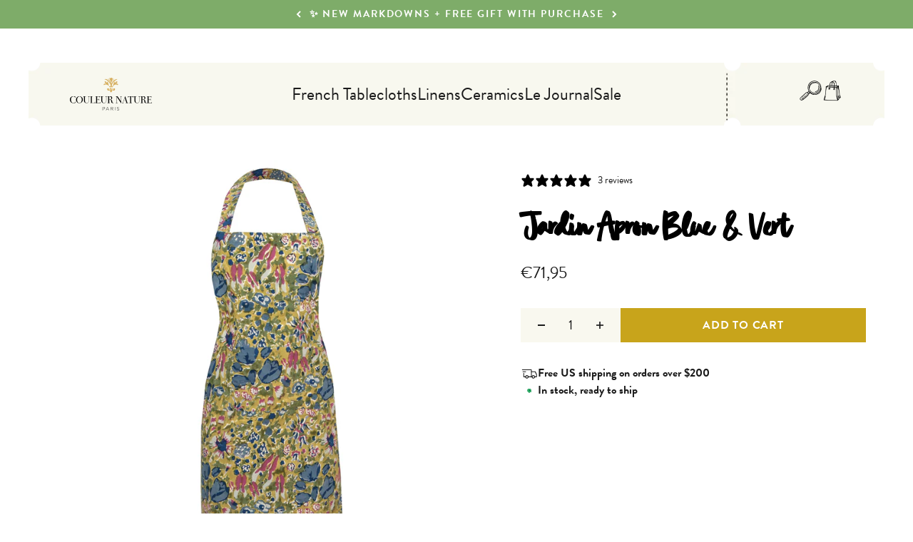

--- FILE ---
content_type: text/html; charset=utf-8
request_url: https://www.couleurnature.com/en-de/products/jardin-apron-blue-vert
body_size: 47346
content:
<!doctype html>

<html lang="en" dir="ltr">
  <head>
    <meta charset="utf-8">
    <meta
      name="viewport"
      content="width=device-width, initial-scale=1.0, height=device-height, minimum-scale=1.0, maximum-scale=1.0"
    >
    <meta name="theme-color" content="#fcfaed">

    <title>
      Jardine Blue &amp; Vert Apron- French Linen Apron by Bruno Lamy
    </title><meta name="description" content="Couleur Nature&#39;s French linen cooking aprons are quality-constructed, chic and practical."><link rel="canonical" href="https://www.couleurnature.com/en-de/products/jardin-apron-blue-vert"><link rel="shortcut icon" href="//www.couleurnature.com/cdn/shop/files/couleur-favicon.png?v=1645583679&width=96">
      <link rel="apple-touch-icon" href="//www.couleurnature.com/cdn/shop/files/couleur-favicon.png?v=1645583679&width=180"><link rel="preconnect" href="https://cdn.shopify.com">
    <link rel="preconnect" href="https://fonts.shopifycdn.com" crossorigin>
    <link rel="dns-prefetch" href="https://productreviews.shopifycdn.com"><link rel="preload" href="//www.couleurnature.com/cdn/fonts/barlow/barlow_n7.691d1d11f150e857dcbc1c10ef03d825bc378d81.woff2" as="font" type="font/woff2" crossorigin><link rel="preload" href="//www.couleurnature.com/cdn/fonts/barlow/barlow_n4.038c60d7ea9ddb238b2f64ba6f463ba6c0b5e5ad.woff2" as="font" type="font/woff2" crossorigin><meta property="og:type" content="product">
  <meta property="og:title" content="Jardin Apron Blue &amp; Vert">
  <meta property="product:price:amount" content="71,95">
  <meta property="product:price:currency" content="EUR">
  <meta property="product:availability" content="in stock"><meta property="og:image" content="http://www.couleurnature.com/cdn/shop/products/Cn-Apron-5.jpg?v=1750696972&width=2048">
  <meta property="og:image:secure_url" content="https://www.couleurnature.com/cdn/shop/products/Cn-Apron-5.jpg?v=1750696972&width=2048">
  <meta property="og:image:width" content="3600">
  <meta property="og:image:height" content="3600"><meta property="og:description" content="Couleur Nature&#39;s French linen cooking aprons are quality-constructed, chic and practical."><meta property="og:url" content="https://www.couleurnature.com/en-de/products/jardin-apron-blue-vert">
<meta property="og:site_name" content="CouleurNature"><meta name="twitter:card" content="summary"><meta name="twitter:title" content="Jardin Apron Blue &amp; Vert">
  <meta name="twitter:description" content="Verdant and wild, our Jardin Blue &amp;amp; Vert Collection is inspired by the lush, loosely-tended gardens of Southern France. The bright watercolors in these table linens, runner and tea towels are ideal year round for family dining, a picnic or the breakfast nook. Fine French table linens, hand-printed. 
Couleur Nature&#39;s French linen cooking aprons are quality-constructed, chic and practical.

Bring the romance of Southern France to your home with our richly colored, hand-printed cotton linens.
Designed exclusively for Couleur Nature by Parisian artist Bruno Lamy.
Suitable for everyday use. Easy care, machine washable, color fast. 100% cotton.
One size fits all, with a generous front pocket.
Our linens are handmade: slight variations are natural and make each piece unique.
"><meta name="twitter:image" content="https://www.couleurnature.com/cdn/shop/products/Cn-Apron-5.jpg?crop=center&height=1200&v=1750696972&width=1200">
  <meta name="twitter:image:alt" content=""><script async crossorigin fetchpriority="high" src="/cdn/shopifycloud/importmap-polyfill/es-modules-shim.2.4.0.js"></script>
<script type="application/ld+json">{"@context":"http:\/\/schema.org\/","@id":"\/en-de\/products\/jardin-apron-blue-vert#product","@type":"Product","brand":{"@type":"Brand","name":"Couleur Nature"},"category":"Aprons","description":"Verdant and wild, our Jardin Blue \u0026amp; Vert Collection is inspired by the lush, loosely-tended gardens of Southern France. The bright watercolors in these table linens, runner and tea towels are ideal year round for family dining, a picnic or the breakfast nook. Fine French table linens, hand-printed. \nCouleur Nature's French linen cooking aprons are quality-constructed, chic and practical.\n\nBring the romance of Southern France to your home with our richly colored, hand-printed cotton linens.\nDesigned exclusively for Couleur Nature by Parisian artist Bruno Lamy.\nSuitable for everyday use. Easy care, machine washable, color fast. 100% cotton.\nOne size fits all, with a generous front pocket.\nOur linens are handmade: slight variations are natural and make each piece unique.\n","gtin":"810103926295","image":"https:\/\/www.couleurnature.com\/cdn\/shop\/products\/Cn-Apron-5.jpg?v=1750696972\u0026width=1920","name":"Jardin Apron Blue \u0026 Vert","offers":{"@id":"\/en-de\/products\/jardin-apron-blue-vert?variant=42514906251416#offer","@type":"Offer","availability":"http:\/\/schema.org\/InStock","price":"71.95","priceCurrency":"EUR","url":"https:\/\/www.couleurnature.com\/en-de\/products\/jardin-apron-blue-vert?variant=42514906251416"},"sku":"29-50-AP","url":"https:\/\/www.couleurnature.com\/en-de\/products\/jardin-apron-blue-vert"}</script><script type="application/ld+json">
  {
    "@context": "https://schema.org",
    "@type": "BreadcrumbList",
    "itemListElement": [{
        "@type": "ListItem",
        "position": 1,
        "name": "Home",
        "item": "https://www.couleurnature.com"
      },{
            "@type": "ListItem",
            "position": 2,
            "name": "Jardin Apron Blue \u0026 Vert",
            "item": "https://www.couleurnature.com/en-de/products/jardin-apron-blue-vert"
          }]
  }
</script><style>/* Typography (heading) */
  @font-face {
  font-family: Barlow;
  font-weight: 700;
  font-style: normal;
  font-display: fallback;
  src: url("//www.couleurnature.com/cdn/fonts/barlow/barlow_n7.691d1d11f150e857dcbc1c10ef03d825bc378d81.woff2") format("woff2"),
       url("//www.couleurnature.com/cdn/fonts/barlow/barlow_n7.4fdbb1cb7da0e2c2f88492243ffa2b4f91924840.woff") format("woff");
}

@font-face {
  font-family: Barlow;
  font-weight: 700;
  font-style: italic;
  font-display: fallback;
  src: url("//www.couleurnature.com/cdn/fonts/barlow/barlow_i7.50e19d6cc2ba5146fa437a5a7443c76d5d730103.woff2") format("woff2"),
       url("//www.couleurnature.com/cdn/fonts/barlow/barlow_i7.47e9f98f1b094d912e6fd631cc3fe93d9f40964f.woff") format("woff");
}

/* Typography (body) */
  @font-face {
  font-family: Barlow;
  font-weight: 400;
  font-style: normal;
  font-display: fallback;
  src: url("//www.couleurnature.com/cdn/fonts/barlow/barlow_n4.038c60d7ea9ddb238b2f64ba6f463ba6c0b5e5ad.woff2") format("woff2"),
       url("//www.couleurnature.com/cdn/fonts/barlow/barlow_n4.074a9f2b990b38aec7d56c68211821e455b6d075.woff") format("woff");
}

@font-face {
  font-family: Barlow;
  font-weight: 400;
  font-style: italic;
  font-display: fallback;
  src: url("//www.couleurnature.com/cdn/fonts/barlow/barlow_i4.8c59b6445f83f078b3520bad98b24d859431b377.woff2") format("woff2"),
       url("//www.couleurnature.com/cdn/fonts/barlow/barlow_i4.bf7e6d69237bd02188410034976892368fd014c0.woff") format("woff");
}

@font-face {
  font-family: Barlow;
  font-weight: 700;
  font-style: normal;
  font-display: fallback;
  src: url("//www.couleurnature.com/cdn/fonts/barlow/barlow_n7.691d1d11f150e857dcbc1c10ef03d825bc378d81.woff2") format("woff2"),
       url("//www.couleurnature.com/cdn/fonts/barlow/barlow_n7.4fdbb1cb7da0e2c2f88492243ffa2b4f91924840.woff") format("woff");
}

@font-face {
  font-family: Barlow;
  font-weight: 700;
  font-style: italic;
  font-display: fallback;
  src: url("//www.couleurnature.com/cdn/fonts/barlow/barlow_i7.50e19d6cc2ba5146fa437a5a7443c76d5d730103.woff2") format("woff2"),
       url("//www.couleurnature.com/cdn/fonts/barlow/barlow_i7.47e9f98f1b094d912e6fd631cc3fe93d9f40964f.woff") format("woff");
}

:root {
    /**
     * ---------------------------------------------------------------------
     * SPACING VARIABLES
     *
     * We are using a spacing inspired from frameworks like Tailwind CSS.
     * ---------------------------------------------------------------------
     */
    --spacing-0-5: 0.125rem; /* 2px */
    --spacing-1: 0.25rem; /* 4px */
    --spacing-1-5: 0.375rem; /* 6px */
    --spacing-2: 0.5rem; /* 8px */
    --spacing-2-5: 0.625rem; /* 10px */
    --spacing-3: 0.75rem; /* 12px */
    --spacing-3-5: 0.875rem; /* 14px */
    --spacing-4: 1rem; /* 16px */
    --spacing-4-5: 1.125rem; /* 18px */
    --spacing-5: 1.25rem; /* 20px */
    --spacing-5-5: 1.375rem; /* 22px */
    --spacing-6: 1.5rem; /* 24px */
    --spacing-6-5: 1.625rem; /* 26px */
    --spacing-7: 1.75rem; /* 28px */
    --spacing-7-5: 1.875rem; /* 30px */
    --spacing-8: 2rem; /* 32px */
    --spacing-8-5: 2.125rem; /* 34px */
    --spacing-9: 2.25rem; /* 36px */
    --spacing-9-5: 2.375rem; /* 38px */
    --spacing-10: 2.5rem; /* 40px */
    --spacing-11: 2.75rem; /* 44px */
    --spacing-12: 3rem; /* 48px */
    --spacing-14: 3.5rem; /* 56px */
    --spacing-16: 4rem; /* 64px */
    --spacing-18: 4.5rem; /* 72px */
    --spacing-20: 5rem; /* 80px */
    --spacing-24: 6rem; /* 96px */
    --spacing-28: 7rem; /* 112px */
    --spacing-32: 8rem; /* 128px */
    --spacing-36: 9rem; /* 144px */
    --spacing-40: 10rem; /* 160px */
    --spacing-44: 11rem; /* 176px */
    --spacing-48: 12rem; /* 192px */
    --spacing-52: 13rem; /* 208px */
    --spacing-56: 14rem; /* 224px */
    --spacing-60: 15rem; /* 240px */
    --spacing-64: 16rem; /* 256px */
    --spacing-72: 18rem; /* 288px */
    --spacing-80: 20rem; /* 320px */
    --spacing-96: 24rem; /* 384px */

    /* Container */
    --container-max-width: 1600px;
    --container-narrow-max-width: 1350px;
    --container-gutter: var(--spacing-5);
    --section-outer-spacing-block: var(--spacing-10);
    --section-inner-max-spacing-block: var(--spacing-9);
    --section-inner-spacing-inline: var(--container-gutter);
    --section-stack-spacing-block: var(--spacing-8);

    /* Grid gutter */
    --grid-gutter: var(--spacing-5);

    /* Product list settings */
    --product-list-row-gap: var(--spacing-8);
    --product-list-column-gap: var(--grid-gutter);

    /* Form settings */
    --input-gap: var(--spacing-2);
    --input-height: 2.625rem;
    --input-padding-inline: var(--spacing-4);

    /* Other sizes */
    --sticky-area-height: calc(var(--sticky-announcement-bar-enabled, 0) * var(--announcement-bar-height, 0px) + var(--sticky-header-enabled, 0) * var(--header-height, 0px));

    /* RTL support */
    --transform-logical-flip: 1;
    --transform-origin-start: left;
    --transform-origin-end: right;

    /**
     * ---------------------------------------------------------------------
     * TYPOGRAPHY
     * ---------------------------------------------------------------------
     */

    /* Font properties */
    
      --heading-font-family: 'brandon-grotesque', sans-serif;
    
    --typeHeaderPrimary: 'Great Crafting', serif;
    --heading-font-weight: 700;
    --heading-font-style: normal;
    --heading-text-transform: normal;
    --heading-letter-spacing: -0.02em;

    
      --text-font-family: 'brandon-grotesque', sans-serif;
    
    --text-font-weight: 400;
    --text-font-style: normal;
    --text-letter-spacing: 0.0em;

    /* Font sizes */
    --text-h0: 3rem;
    --text-h1: 2.5rem;
    --text-h2: 2rem;
    --text-h3: 1.5rem;
    --text-h4: 1.375rem;
    --text-h5: 1.125rem;
    --text-h6: 1rem;
    --text-xs: 0.8125rem;
    --text-sm: 0.875rem;
    --text-base: 1.0rem;
    --text-lg: 1.25rem;

    /**
     * ---------------------------------------------------------------------
     * COLORS
     * ---------------------------------------------------------------------
     */

    /* Color settings */--accent: 200 164 27;
    --text-primary: 26 26 26;
    --background-primary: 255 255 255;
    --dialog-background: 255 255 255;
    --border-color: var(--text-color, var(--text-primary)) / 0.12;

    /* Button colors */
    --button-background-primary: 200 164 27;
    --button-text-primary: 255 255 255;
    --button-background-secondary: 1 114 181;
    --button-text-secondary: 255 255 255;
    --button-background-tertiary: 200 164 27;
    --button-text-tertiary: 0 0 0;

    /* Status colors */
    --success-background: 224 244 232;
    --success-text: 0 163 65;
    --warning-background: 255 246 233;
    --warning-text: 255 183 74;
    --error-background: 254 231 231;
    --error-text: 248 58 58;

    /* Product colors */
    --on-sale-text: 248 58 58;
    --on-sale-badge-background: 248 58 58;
    --on-sale-badge-text: 255 255 255;
    --sold-out-badge-background: 0 0 0;
    --sold-out-badge-text: 255 255 255;
    --primary-badge-background: 255 255 255;
    --primary-badge-text: 0 0 0;
    --bestseller-badge-background: ;
    --bestseller-badge-text: 0 0 0;
    --new-badge-background: ;
    --new-badge-text: 0 0 0;
    --star-color: 255 183 74;
    --product-card-background: 255 255 255;
    --product-card-text: 26 26 26;

    /* Header colors */
    --header-background: 252 250 237;
    --header-text: 26 26 26;

    /* Footer colors */
    --footer-background: 252 250 237;
    --footer-text: 26 26 26;

    /* Rounded variables (used for border radius) */
    --rounded-xs: 0.25rem;
    --rounded-sm: 0.375rem;
    --rounded: 0.75rem;
    --rounded-lg: 1.5rem;
    --rounded-full: 9999px;

    --rounded-button: 0.0rem;
    --rounded-input: 0.5rem;

    /* Box shadow */
    --shadow-sm: 0 2px 8px rgb(var(--text-primary) / 0.1);
    --shadow: 0 5px 15px rgb(var(--text-primary) / 0.1);
    --shadow-md: 0 5px 30px rgb(var(--text-primary) / 0.1);
    --shadow-block: 0px 18px 50px rgb(var(--text-primary) / 0.1);

    /**
     * ---------------------------------------------------------------------
     * OTHER
     * ---------------------------------------------------------------------
     */

    --stagger-products-reveal-opacity: 0;
    --cursor-close-svg-url: url(//www.couleurnature.com/cdn/shop/t/93/assets/cursor-close.svg?v=147174565022153725511755560597);
    --cursor-zoom-in-svg-url: url(//www.couleurnature.com/cdn/shop/t/93/assets/cursor-zoom-in.svg?v=154953035094101115921755560597);
    --cursor-zoom-out-svg-url: url(//www.couleurnature.com/cdn/shop/t/93/assets/cursor-zoom-out.svg?v=16155520337305705181755560595);
    --checkmark-svg-url: url(//www.couleurnature.com/cdn/shop/t/93/assets/checkmark.svg?v=77552481021870063511755560594);
  }

  [dir="rtl"]:root {
    /* RTL support */
    --transform-logical-flip: -1;
    --transform-origin-start: right;
    --transform-origin-end: left;
  }

  @media screen and (min-width: 700px) {
    :root {
      /* Typography (font size) */
      --text-h0: 4rem;
      --text-h1: 3rem;
      --text-h2: 2.5rem;
      --text-h3: 2rem;
      --text-h4: 1.625rem;
      --text-h5: 1.25rem;
      --text-h6: 1.125rem;

      --text-xs: 0.9375rem;
      --text-sm: 1.0625rem;
      --text-base: 1.1875rem;
      --text-lg: 1.4375rem;

      /* Spacing */
      --container-gutter: 2rem;
      --section-outer-spacing-block: var(--spacing-14);
      --section-inner-max-spacing-block: var(--spacing-10);
      --section-inner-spacing-inline: var(--spacing-12);
      --section-stack-spacing-block: var(--spacing-12);

      /* Grid gutter */
      --grid-gutter: var(--spacing-6);

      /* Product list settings */
      --product-list-row-gap: var(--spacing-12);

      /* Form settings */
      --input-gap: 1rem;
      --input-height: 3.125rem;
      --input-padding-inline: var(--spacing-5);
    }
  }

  @media screen and (min-width: 1000px) {
    :root {
      /* Spacing settings */
      --container-gutter: var(--spacing-12);
      --section-outer-spacing-block: var(--spacing-16);
      --section-inner-max-spacing-block: var(--spacing-14);
      --section-inner-spacing-inline: var(--spacing-16);
      --section-stack-spacing-block: var(--spacing-12);
    }
  }

  @media screen and (min-width: 1150px) {
    :root {
      /* Spacing settings */
      --container-gutter: var(--spacing-12);
      --section-outer-spacing-block: var(--spacing-16);
      --section-inner-max-spacing-block: var(--spacing-14);
      --section-inner-spacing-inline: var(--spacing-16);
      --section-stack-spacing-block: var(--spacing-12);
    }
  }

  @media screen and (min-width: 1400px) {
    :root {
      /* Typography (font size) */
      --text-h0: 5rem;
      --text-h1: 3.75rem;
      --text-h2: 3rem;
      --text-h3: 2.25rem;
      --text-h4: 2rem;
      --text-h5: 1.5rem;
      --text-h6: 1.25rem;

      --section-outer-spacing-block: var(--spacing-20);
      --section-inner-max-spacing-block: var(--spacing-16);
      --section-inner-spacing-inline: var(--spacing-18);
    }
  }

  @media screen and (min-width: 1600px) {
    :root {
      --section-outer-spacing-block: var(--spacing-20);
      --section-inner-max-spacing-block: var(--spacing-18);
      --section-inner-spacing-inline: var(--spacing-20);
    }
  }

  /**
   * ---------------------------------------------------------------------
   * LIQUID DEPENDANT CSS
   *
   * Our main CSS is Liquid free, but some very specific features depend on
   * theme settings, so we have them here
   * ---------------------------------------------------------------------
   */@media screen and (pointer: fine) {
        .button:not([disabled]):hover, .btn:not([disabled]):hover, .shopify-payment-button__button--unbranded:not([disabled]):hover {
          --button-background-opacity: 0.85;
        }

        .button--subdued:not([disabled]):hover {
          --button-background: var(--text-color) / .05 !important;
        }
      }@font-face {
    font-family: 'Iowan Old Style';
    src: url('//www.couleurnature.com/cdn/shop/t/93/assets/iowan-old-style-black-italic.ttf?v=77601445801142008341755560596') format('opentype');
    font-weight: 900;
    font-style: italic;
  }

  @font-face {
    font-family: 'Iowan Old Style';
    src: url('//www.couleurnature.com/cdn/shop/t/93/assets/iowan-old-style-black.ttf?v=170099840462485592721755560596') format('opentype');
    font-weight: 900;
    font-style: normal;
  }

  @font-face {
    font-family: 'Iowan Old Style';
    src: url('//www.couleurnature.com/cdn/shop/t/93/assets/iowan-old-style-bold-italic.ttf?v=84925182667537812991755560596') format('opentype');
    font-weight: 700;
    font-style: italic;
  }

  @font-face {
    font-family: 'Iowan Old Style';
    src: url('//www.couleurnature.com/cdn/shop/t/93/assets/iowan-old-style-bold.ttf?v=110230382215162018321755560597') format('opentype');
    font-weight: 700;
    font-style: normal;
  }

  @font-face {
    font-family: 'Iowan Old Style';
    src: url('//www.couleurnature.com/cdn/shop/t/93/assets/iowan-old-style-italic.ttf?v=159534655235678740911755560597') format('opentype');
    font-weight: 400;
    font-style: italic;
  }

  @font-face {
    font-family: 'Iowan Old Style';
    src: url('//www.couleurnature.com/cdn/shop/t/93/assets/iowan-old-style.ttf?v=94361528736041368931755560597') format('opentype');
    font-weight: 400;
    font-style: normal;
  }

  @font-face {
    font-family: 'Great Crafting';
    src: url('//www.couleurnature.com/cdn/shop/t/93/assets/GreatCrafting.woff?v=149010669494463239921755560595') format('woff');
    font-weight: 400;
    font-style: normal;
  }

  @font-face {
    font-family: 'Azeret Mono';
    src: url('//www.couleurnature.com/cdn/shop/t/93/assets/AzeretMono-VariableFont_wght.ttf?v=95790095972183584901755560595') format('truetype');
    font-weight: 100 900;
    font-style: normal;
  }

  @font-face {
    font-family: 'Azeret Mono';
    src: url('//www.couleurnature.com/cdn/shop/t/93/assets/AzeretMono-Italic-VariableFont_wght.ttf?v=47919523034179829731755560595') format('truetype');
    font-weight: 100 900;
    font-style: italic;
  }

  .special-headline {
    font-family: 'Great Crafting', sans-serif;
  }
</style>
<script>
  // This allows to expose several variables to the global scope, to be used in scripts
  window.themeVariables = {
    settings: {
      showPageTransition: null,
      staggerProductsApparition: true,
      reduceDrawerAnimation: false,
      reduceMenuAnimation: false,
      headingApparition: "split_fade",
      pageType: "product",
      moneyFormat: "€{{amount_with_comma_separator}}",
      moneyWithCurrencyFormat: "€{{amount_with_comma_separator}} EUR",
      currencyCodeEnabled: false,
      cartType: "popover",
      showDiscount: false,
      discountMode: "saving",
      pageBackground: "#ffffff",
      textColor: "#1a1a1a"
    },

    strings: {
      accessibilityClose: "Close",
      accessibilityNext: "Next",
      accessibilityPrevious: "Previous",
      closeGallery: "Close gallery",
      zoomGallery: "Zoom",
      errorGallery: "Image cannot be loaded",
      searchNoResults: "No results could be found.",
      addOrderNote: "Add gift message",
      editOrderNote: "Edit gift message",
      shippingEstimatorNoResults: "Sorry, we do not ship to your address.",
      shippingEstimatorOneResult: "There is one shipping rate for your address:",
      shippingEstimatorMultipleResults: "There are several shipping rates for your address:",
      shippingEstimatorError: "One or more error occurred while retrieving shipping rates:"
    },

    breakpoints: {
      'sm': 'screen and (min-width: 700px)',
      'md': 'screen and (min-width: 1000px)',
      'lg': 'screen and (min-width: 1150px)',
      'xl': 'screen and (min-width: 1400px)',

      'sm-max': 'screen and (max-width: 699px)',
      'md-max': 'screen and (max-width: 999px)',
      'lg-max': 'screen and (max-width: 1149px)',
      'xl-max': 'screen and (max-width: 1399px)'
    }
  };

  // For detecting native share
  document.documentElement.classList.add(`native-share--${navigator.share ? 'enabled' : 'disabled'}`);// We save the product ID in local storage to be eventually used for recently viewed section
    try {
      const recentlyViewedProducts = new Set(JSON.parse(localStorage.getItem('theme:recently-viewed-products') || '[]'));

      recentlyViewedProducts.delete(7588200841368); // Delete first to re-move the product
      recentlyViewedProducts.add(7588200841368);

      localStorage.setItem('theme:recently-viewed-products', JSON.stringify(Array.from(recentlyViewedProducts.values()).reverse()));
    } catch (e) {
      // Safari in private mode does not allow setting item, we silently fail
    }</script><script>
      if (!(HTMLScriptElement.supports && HTMLScriptElement.supports('importmap'))) {
        const importMapPolyfill = document.createElement('script');
        importMapPolyfill.async = true;
        importMapPolyfill.src = "//www.couleurnature.com/cdn/shop/t/93/assets/es-module-shims.min.js?v=98603786603752121101755560597";

        document.head.appendChild(importMapPolyfill);
      }
    </script>

    <script type="importmap">{
        "imports": {
          "vendor": "//www.couleurnature.com/cdn/shop/t/93/assets/vendor.min.js?v=37127808935879722241755560595",
          "theme": "//www.couleurnature.com/cdn/shop/t/93/assets/theme.js?v=92685328037429402991755641208",
          "photoswipe": "//www.couleurnature.com/cdn/shop/t/93/assets/photoswipe.min.js?v=13374349288281597431755560595"
        }
      }
    </script>

    <script src="//www.couleurnature.com/cdn/shop/t/93/assets/jquery.min.js?v=8324501383853434791755560598" defer></script>
    <script type="module" src="//www.couleurnature.com/cdn/shop/t/93/assets/vendor.min.js?v=37127808935879722241755560595"></script>
    <script type="module" src="//www.couleurnature.com/cdn/shop/t/93/assets/theme.js?v=92685328037429402991755641208"></script>
    <script type="text/javascript" src="//www.couleurnature.com/cdn/shop/t/93/assets/slick.min.js?v=71779134894361685811755560595" defer></script>
    <script type="text/javascript" src="//www.couleurnature.com/cdn/shop/t/93/assets/sliders-render.min.js?v=102150859387034554421755560596" defer></script>
    <script type="text/javascript" src="//www.couleurnature.com/cdn/shop/t/93/assets/swiper-bundle.min.js?v=140229966564506460931755560597" defer></script>

    <script>window.performance && window.performance.mark && window.performance.mark('shopify.content_for_header.start');</script><meta name="google-site-verification" content="S8PRrKPS3bQKFlD_Nr-tynqGPyPqG_5D7LSN3o3SwNg">
<meta id="shopify-digital-wallet" name="shopify-digital-wallet" content="/14136636/digital_wallets/dialog">
<meta name="shopify-checkout-api-token" content="73e96529e4f8f0d521c3b7137d697655">
<meta id="in-context-paypal-metadata" data-shop-id="14136636" data-venmo-supported="true" data-environment="production" data-locale="en_US" data-paypal-v4="true" data-currency="EUR">
<link rel="alternate" hreflang="x-default" href="https://www.couleurnature.com/products/jardin-apron-blue-vert">
<link rel="alternate" hreflang="en" href="https://www.couleurnature.com/products/jardin-apron-blue-vert">
<link rel="alternate" hreflang="en-CA" href="https://www.couleurnature.com/en-ca/products/jardin-apron-blue-vert">
<link rel="alternate" hreflang="en-GB" href="https://www.couleurnature.com/en-gb/products/jardin-apron-blue-vert">
<link rel="alternate" hreflang="en-AU" href="https://www.couleurnature.com/en-au/products/jardin-apron-blue-vert">
<link rel="alternate" hreflang="en-DE" href="https://www.couleurnature.com/en-de/products/jardin-apron-blue-vert">
<link rel="alternate" hreflang="en-FR" href="https://www.couleurnature.com/en-fr/products/jardin-apron-blue-vert">
<link rel="alternate" type="application/json+oembed" href="https://www.couleurnature.com/en-de/products/jardin-apron-blue-vert.oembed">
<script async="async" src="/checkouts/internal/preloads.js?locale=en-DE"></script>
<link rel="preconnect" href="https://shop.app" crossorigin="anonymous">
<script async="async" src="https://shop.app/checkouts/internal/preloads.js?locale=en-DE&shop_id=14136636" crossorigin="anonymous"></script>
<script id="apple-pay-shop-capabilities" type="application/json">{"shopId":14136636,"countryCode":"US","currencyCode":"EUR","merchantCapabilities":["supports3DS"],"merchantId":"gid:\/\/shopify\/Shop\/14136636","merchantName":"CouleurNature","requiredBillingContactFields":["postalAddress","email"],"requiredShippingContactFields":["postalAddress","email"],"shippingType":"shipping","supportedNetworks":["visa","masterCard","amex","discover","elo","jcb"],"total":{"type":"pending","label":"CouleurNature","amount":"1.00"},"shopifyPaymentsEnabled":true,"supportsSubscriptions":true}</script>
<script id="shopify-features" type="application/json">{"accessToken":"73e96529e4f8f0d521c3b7137d697655","betas":["rich-media-storefront-analytics"],"domain":"www.couleurnature.com","predictiveSearch":true,"shopId":14136636,"locale":"en"}</script>
<script>var Shopify = Shopify || {};
Shopify.shop = "couleur-nature.myshopify.com";
Shopify.locale = "en";
Shopify.currency = {"active":"EUR","rate":"0.87497669"};
Shopify.country = "DE";
Shopify.theme = {"name":"impact\/main","id":148881604760,"schema_name":"Impact","schema_version":"6.5.0","theme_store_id":null,"role":"main"};
Shopify.theme.handle = "null";
Shopify.theme.style = {"id":null,"handle":null};
Shopify.cdnHost = "www.couleurnature.com/cdn";
Shopify.routes = Shopify.routes || {};
Shopify.routes.root = "/en-de/";</script>
<script type="module">!function(o){(o.Shopify=o.Shopify||{}).modules=!0}(window);</script>
<script>!function(o){function n(){var o=[];function n(){o.push(Array.prototype.slice.apply(arguments))}return n.q=o,n}var t=o.Shopify=o.Shopify||{};t.loadFeatures=n(),t.autoloadFeatures=n()}(window);</script>
<script>
  window.ShopifyPay = window.ShopifyPay || {};
  window.ShopifyPay.apiHost = "shop.app\/pay";
  window.ShopifyPay.redirectState = null;
</script>
<script id="shop-js-analytics" type="application/json">{"pageType":"product"}</script>
<script defer="defer" async type="module" src="//www.couleurnature.com/cdn/shopifycloud/shop-js/modules/v2/client.init-shop-cart-sync_C5BV16lS.en.esm.js"></script>
<script defer="defer" async type="module" src="//www.couleurnature.com/cdn/shopifycloud/shop-js/modules/v2/chunk.common_CygWptCX.esm.js"></script>
<script type="module">
  await import("//www.couleurnature.com/cdn/shopifycloud/shop-js/modules/v2/client.init-shop-cart-sync_C5BV16lS.en.esm.js");
await import("//www.couleurnature.com/cdn/shopifycloud/shop-js/modules/v2/chunk.common_CygWptCX.esm.js");

  window.Shopify.SignInWithShop?.initShopCartSync?.({"fedCMEnabled":true,"windoidEnabled":true});

</script>
<script>
  window.Shopify = window.Shopify || {};
  if (!window.Shopify.featureAssets) window.Shopify.featureAssets = {};
  window.Shopify.featureAssets['shop-js'] = {"shop-cart-sync":["modules/v2/client.shop-cart-sync_ZFArdW7E.en.esm.js","modules/v2/chunk.common_CygWptCX.esm.js"],"init-fed-cm":["modules/v2/client.init-fed-cm_CmiC4vf6.en.esm.js","modules/v2/chunk.common_CygWptCX.esm.js"],"shop-button":["modules/v2/client.shop-button_tlx5R9nI.en.esm.js","modules/v2/chunk.common_CygWptCX.esm.js"],"shop-cash-offers":["modules/v2/client.shop-cash-offers_DOA2yAJr.en.esm.js","modules/v2/chunk.common_CygWptCX.esm.js","modules/v2/chunk.modal_D71HUcav.esm.js"],"init-windoid":["modules/v2/client.init-windoid_sURxWdc1.en.esm.js","modules/v2/chunk.common_CygWptCX.esm.js"],"shop-toast-manager":["modules/v2/client.shop-toast-manager_ClPi3nE9.en.esm.js","modules/v2/chunk.common_CygWptCX.esm.js"],"init-shop-email-lookup-coordinator":["modules/v2/client.init-shop-email-lookup-coordinator_B8hsDcYM.en.esm.js","modules/v2/chunk.common_CygWptCX.esm.js"],"init-shop-cart-sync":["modules/v2/client.init-shop-cart-sync_C5BV16lS.en.esm.js","modules/v2/chunk.common_CygWptCX.esm.js"],"avatar":["modules/v2/client.avatar_BTnouDA3.en.esm.js"],"pay-button":["modules/v2/client.pay-button_FdsNuTd3.en.esm.js","modules/v2/chunk.common_CygWptCX.esm.js"],"init-customer-accounts":["modules/v2/client.init-customer-accounts_DxDtT_ad.en.esm.js","modules/v2/client.shop-login-button_C5VAVYt1.en.esm.js","modules/v2/chunk.common_CygWptCX.esm.js","modules/v2/chunk.modal_D71HUcav.esm.js"],"init-shop-for-new-customer-accounts":["modules/v2/client.init-shop-for-new-customer-accounts_ChsxoAhi.en.esm.js","modules/v2/client.shop-login-button_C5VAVYt1.en.esm.js","modules/v2/chunk.common_CygWptCX.esm.js","modules/v2/chunk.modal_D71HUcav.esm.js"],"shop-login-button":["modules/v2/client.shop-login-button_C5VAVYt1.en.esm.js","modules/v2/chunk.common_CygWptCX.esm.js","modules/v2/chunk.modal_D71HUcav.esm.js"],"init-customer-accounts-sign-up":["modules/v2/client.init-customer-accounts-sign-up_CPSyQ0Tj.en.esm.js","modules/v2/client.shop-login-button_C5VAVYt1.en.esm.js","modules/v2/chunk.common_CygWptCX.esm.js","modules/v2/chunk.modal_D71HUcav.esm.js"],"shop-follow-button":["modules/v2/client.shop-follow-button_Cva4Ekp9.en.esm.js","modules/v2/chunk.common_CygWptCX.esm.js","modules/v2/chunk.modal_D71HUcav.esm.js"],"checkout-modal":["modules/v2/client.checkout-modal_BPM8l0SH.en.esm.js","modules/v2/chunk.common_CygWptCX.esm.js","modules/v2/chunk.modal_D71HUcav.esm.js"],"lead-capture":["modules/v2/client.lead-capture_Bi8yE_yS.en.esm.js","modules/v2/chunk.common_CygWptCX.esm.js","modules/v2/chunk.modal_D71HUcav.esm.js"],"shop-login":["modules/v2/client.shop-login_D6lNrXab.en.esm.js","modules/v2/chunk.common_CygWptCX.esm.js","modules/v2/chunk.modal_D71HUcav.esm.js"],"payment-terms":["modules/v2/client.payment-terms_CZxnsJam.en.esm.js","modules/v2/chunk.common_CygWptCX.esm.js","modules/v2/chunk.modal_D71HUcav.esm.js"]};
</script>
<script>(function() {
  var isLoaded = false;
  function asyncLoad() {
    if (isLoaded) return;
    isLoaded = true;
    var urls = ["https:\/\/cdn1.stamped.io\/files\/widget.min.js?shop=couleur-nature.myshopify.com","\/\/searchanise-ef84.kxcdn.com\/widgets\/shopify\/init.js?a=5d4z5t3V6A\u0026shop=couleur-nature.myshopify.com","https:\/\/cdn.rebuyengine.com\/onsite\/js\/rebuy.js?shop=couleur-nature.myshopify.com","https:\/\/tools.luckyorange.com\/core\/lo.js?site-id=3674a96d\u0026shop=couleur-nature.myshopify.com"];
    for (var i = 0; i < urls.length; i++) {
      var s = document.createElement('script');
      s.type = 'text/javascript';
      s.async = true;
      s.src = urls[i];
      var x = document.getElementsByTagName('script')[0];
      x.parentNode.insertBefore(s, x);
    }
  };
  if(window.attachEvent) {
    window.attachEvent('onload', asyncLoad);
  } else {
    window.addEventListener('load', asyncLoad, false);
  }
})();</script>
<script id="__st">var __st={"a":14136636,"offset":-28800,"reqid":"ab7bcd3f-6d46-41ef-ba3e-8866e1f09f90-1768697215","pageurl":"www.couleurnature.com\/en-de\/products\/jardin-apron-blue-vert","u":"9139a7f2e107","p":"product","rtyp":"product","rid":7588200841368};</script>
<script>window.ShopifyPaypalV4VisibilityTracking = true;</script>
<script id="captcha-bootstrap">!function(){'use strict';const t='contact',e='account',n='new_comment',o=[[t,t],['blogs',n],['comments',n],[t,'customer']],c=[[e,'customer_login'],[e,'guest_login'],[e,'recover_customer_password'],[e,'create_customer']],r=t=>t.map((([t,e])=>`form[action*='/${t}']:not([data-nocaptcha='true']) input[name='form_type'][value='${e}']`)).join(','),a=t=>()=>t?[...document.querySelectorAll(t)].map((t=>t.form)):[];function s(){const t=[...o],e=r(t);return a(e)}const i='password',u='form_key',d=['recaptcha-v3-token','g-recaptcha-response','h-captcha-response',i],f=()=>{try{return window.sessionStorage}catch{return}},m='__shopify_v',_=t=>t.elements[u];function p(t,e,n=!1){try{const o=window.sessionStorage,c=JSON.parse(o.getItem(e)),{data:r}=function(t){const{data:e,action:n}=t;return t[m]||n?{data:e,action:n}:{data:t,action:n}}(c);for(const[e,n]of Object.entries(r))t.elements[e]&&(t.elements[e].value=n);n&&o.removeItem(e)}catch(o){console.error('form repopulation failed',{error:o})}}const l='form_type',E='cptcha';function T(t){t.dataset[E]=!0}const w=window,h=w.document,L='Shopify',v='ce_forms',y='captcha';let A=!1;((t,e)=>{const n=(g='f06e6c50-85a8-45c8-87d0-21a2b65856fe',I='https://cdn.shopify.com/shopifycloud/storefront-forms-hcaptcha/ce_storefront_forms_captcha_hcaptcha.v1.5.2.iife.js',D={infoText:'Protected by hCaptcha',privacyText:'Privacy',termsText:'Terms'},(t,e,n)=>{const o=w[L][v],c=o.bindForm;if(c)return c(t,g,e,D).then(n);var r;o.q.push([[t,g,e,D],n]),r=I,A||(h.body.append(Object.assign(h.createElement('script'),{id:'captcha-provider',async:!0,src:r})),A=!0)});var g,I,D;w[L]=w[L]||{},w[L][v]=w[L][v]||{},w[L][v].q=[],w[L][y]=w[L][y]||{},w[L][y].protect=function(t,e){n(t,void 0,e),T(t)},Object.freeze(w[L][y]),function(t,e,n,w,h,L){const[v,y,A,g]=function(t,e,n){const i=e?o:[],u=t?c:[],d=[...i,...u],f=r(d),m=r(i),_=r(d.filter((([t,e])=>n.includes(e))));return[a(f),a(m),a(_),s()]}(w,h,L),I=t=>{const e=t.target;return e instanceof HTMLFormElement?e:e&&e.form},D=t=>v().includes(t);t.addEventListener('submit',(t=>{const e=I(t);if(!e)return;const n=D(e)&&!e.dataset.hcaptchaBound&&!e.dataset.recaptchaBound,o=_(e),c=g().includes(e)&&(!o||!o.value);(n||c)&&t.preventDefault(),c&&!n&&(function(t){try{if(!f())return;!function(t){const e=f();if(!e)return;const n=_(t);if(!n)return;const o=n.value;o&&e.removeItem(o)}(t);const e=Array.from(Array(32),(()=>Math.random().toString(36)[2])).join('');!function(t,e){_(t)||t.append(Object.assign(document.createElement('input'),{type:'hidden',name:u})),t.elements[u].value=e}(t,e),function(t,e){const n=f();if(!n)return;const o=[...t.querySelectorAll(`input[type='${i}']`)].map((({name:t})=>t)),c=[...d,...o],r={};for(const[a,s]of new FormData(t).entries())c.includes(a)||(r[a]=s);n.setItem(e,JSON.stringify({[m]:1,action:t.action,data:r}))}(t,e)}catch(e){console.error('failed to persist form',e)}}(e),e.submit())}));const S=(t,e)=>{t&&!t.dataset[E]&&(n(t,e.some((e=>e===t))),T(t))};for(const o of['focusin','change'])t.addEventListener(o,(t=>{const e=I(t);D(e)&&S(e,y())}));const B=e.get('form_key'),M=e.get(l),P=B&&M;t.addEventListener('DOMContentLoaded',(()=>{const t=y();if(P)for(const e of t)e.elements[l].value===M&&p(e,B);[...new Set([...A(),...v().filter((t=>'true'===t.dataset.shopifyCaptcha))])].forEach((e=>S(e,t)))}))}(h,new URLSearchParams(w.location.search),n,t,e,['guest_login'])})(!0,!0)}();</script>
<script integrity="sha256-4kQ18oKyAcykRKYeNunJcIwy7WH5gtpwJnB7kiuLZ1E=" data-source-attribution="shopify.loadfeatures" defer="defer" src="//www.couleurnature.com/cdn/shopifycloud/storefront/assets/storefront/load_feature-a0a9edcb.js" crossorigin="anonymous"></script>
<script crossorigin="anonymous" defer="defer" src="//www.couleurnature.com/cdn/shopifycloud/storefront/assets/shopify_pay/storefront-65b4c6d7.js?v=20250812"></script>
<script data-source-attribution="shopify.dynamic_checkout.dynamic.init">var Shopify=Shopify||{};Shopify.PaymentButton=Shopify.PaymentButton||{isStorefrontPortableWallets:!0,init:function(){window.Shopify.PaymentButton.init=function(){};var t=document.createElement("script");t.src="https://www.couleurnature.com/cdn/shopifycloud/portable-wallets/latest/portable-wallets.en.js",t.type="module",document.head.appendChild(t)}};
</script>
<script data-source-attribution="shopify.dynamic_checkout.buyer_consent">
  function portableWalletsHideBuyerConsent(e){var t=document.getElementById("shopify-buyer-consent"),n=document.getElementById("shopify-subscription-policy-button");t&&n&&(t.classList.add("hidden"),t.setAttribute("aria-hidden","true"),n.removeEventListener("click",e))}function portableWalletsShowBuyerConsent(e){var t=document.getElementById("shopify-buyer-consent"),n=document.getElementById("shopify-subscription-policy-button");t&&n&&(t.classList.remove("hidden"),t.removeAttribute("aria-hidden"),n.addEventListener("click",e))}window.Shopify?.PaymentButton&&(window.Shopify.PaymentButton.hideBuyerConsent=portableWalletsHideBuyerConsent,window.Shopify.PaymentButton.showBuyerConsent=portableWalletsShowBuyerConsent);
</script>
<script data-source-attribution="shopify.dynamic_checkout.cart.bootstrap">document.addEventListener("DOMContentLoaded",(function(){function t(){return document.querySelector("shopify-accelerated-checkout-cart, shopify-accelerated-checkout")}if(t())Shopify.PaymentButton.init();else{new MutationObserver((function(e,n){t()&&(Shopify.PaymentButton.init(),n.disconnect())})).observe(document.body,{childList:!0,subtree:!0})}}));
</script>
<link id="shopify-accelerated-checkout-styles" rel="stylesheet" media="screen" href="https://www.couleurnature.com/cdn/shopifycloud/portable-wallets/latest/accelerated-checkout-backwards-compat.css" crossorigin="anonymous">
<style id="shopify-accelerated-checkout-cart">
        #shopify-buyer-consent {
  margin-top: 1em;
  display: inline-block;
  width: 100%;
}

#shopify-buyer-consent.hidden {
  display: none;
}

#shopify-subscription-policy-button {
  background: none;
  border: none;
  padding: 0;
  text-decoration: underline;
  font-size: inherit;
  cursor: pointer;
}

#shopify-subscription-policy-button::before {
  box-shadow: none;
}

      </style>

<script>window.performance && window.performance.mark && window.performance.mark('shopify.content_for_header.end');</script>
<link href="//www.couleurnature.com/cdn/shop/t/93/assets/swiper-bundle.css?v=98840119389057985051755560597" rel="stylesheet" type="text/css" media="all" /><link href="//www.couleurnature.com/cdn/shop/t/93/assets/theme.css?v=121370061930334004161764189466" rel="stylesheet" type="text/css" media="all" /><link href="//www.couleurnature.com/cdn/shop/t/93/assets/custom.css?v=100634187254391130421766246449" rel="stylesheet" type="text/css" media="all" /><link href="//www.couleurnature.com/cdn/shop/t/93/assets/font-face.css?v=148963800603971714861755560598" rel="stylesheet" type="text/css" media="all" /><link href="//www.couleurnature.com/cdn/shop/t/93/assets/custom-variant-picker.css?v=50232948872806442851755560595" rel="stylesheet" type="text/css" media="all" /><link href="//www.couleurnature.com/cdn/shop/t/93/assets/testimonials-with-image.css?v=135445518459743597341755560597" rel="stylesheet" type="text/css" media="all" /><link href="//www.couleurnature.com/cdn/shop/t/93/assets/slick.css?v=35107989112814935041755560595" rel="stylesheet" type="text/css" media="all" /><link href="//www.couleurnature.com/cdn/shop/t/93/assets/adco-button.css?v=183935240795754628781755619719" rel="stylesheet" type="text/css" media="all" /><link href="//www.couleurnature.com/cdn/shop/t/93/assets/adco-collection-header.css?v=117269452293430771781764189167" rel="stylesheet" type="text/css" media="all" /><link href="//www.couleurnature.com/cdn/shop/t/93/assets/adco-featured-products.css?v=153626065447217523321762034646" rel="stylesheet" type="text/css" media="all" /><link href="//www.couleurnature.com/cdn/shop/t/93/assets/adco-footer.css?v=146417580383642739991755560598" rel="stylesheet" type="text/css" media="all" /><link href="//www.couleurnature.com/cdn/shop/t/93/assets/adco-hero.css?v=35712730971419159541755560595" rel="stylesheet" type="text/css" media="all" /><link href="//www.couleurnature.com/cdn/shop/t/93/assets/adco-le-journal.css?v=135538560588389916581755560598" rel="stylesheet" type="text/css" media="all" /><link href="//www.couleurnature.com/cdn/shop/t/93/assets/adco-our-story.css?v=177390362132210662571755560599" rel="stylesheet" type="text/css" media="all" /><link href="//www.couleurnature.com/cdn/shop/t/93/assets/adco-product-card.css?v=28291411322280769111763065536" rel="stylesheet" type="text/css" media="all" /><link href="//www.couleurnature.com/cdn/shop/t/93/assets/adco-product-grid.css?v=78629379658877393501757921407" rel="stylesheet" type="text/css" media="all" /><link href="//www.couleurnature.com/cdn/shop/t/93/assets/adco-product-story.css?v=2345796058754281651765959693" rel="stylesheet" type="text/css" media="all" /><link href="//www.couleurnature.com/cdn/shop/t/93/assets/adco-reviews.css?v=66774107398427857001755560595" rel="stylesheet" type="text/css" media="all" /><link href="//www.couleurnature.com/cdn/shop/t/93/assets/adco-size-charts.css?v=35491447815393349791755560595" rel="stylesheet" type="text/css" media="all" /><link href="//www.couleurnature.com/cdn/shop/t/93/assets/adco-video.css?v=133117562767271666331755560596" rel="stylesheet" type="text/css" media="all" />

    

    <script>
(function () {
  window.addEventListener("message", function (e) {
    // Accept both the new unified event and the earlier one you used
    if (!(e.data && (e.data.type === "CN_VISITOR_EVENT" || e.data.type === "CN_NEW_VISITOR"))) return;

    var p = e.data.payload || {};
    var eventName = p.event_name || "NewVisitor";   // CN_NEW_VISITOR fallback
    // Optional: restrict origin in production
    // if (e.origin !== window.location.origin) return;

    function send() {
      try {
        fbq("trackCustom", eventName, p);
      } catch (_) {}
    }

    if (typeof fbq === "function") {
      send();
    } else {
      var tries = 0, t = setInterval(function(){
        if (typeof fbq === "function") { clearInterval(t); send(); }
        else if (++tries > 30) { clearInterval(t); }
      }, 300);
    }
  }, false);
})();
</script>


  <!-- BEGIN app block: shopify://apps/searchanise-search-filter/blocks/app-embed/d8f24ada-02b1-458a-bbeb-5bf16d5c921e -->
<!-- END app block --><!-- BEGIN app block: shopify://apps/klaviyo-email-marketing-sms/blocks/klaviyo-onsite-embed/2632fe16-c075-4321-a88b-50b567f42507 -->












  <script async src="https://static.klaviyo.com/onsite/js/H66BbZ/klaviyo.js?company_id=H66BbZ"></script>
  <script>!function(){if(!window.klaviyo){window._klOnsite=window._klOnsite||[];try{window.klaviyo=new Proxy({},{get:function(n,i){return"push"===i?function(){var n;(n=window._klOnsite).push.apply(n,arguments)}:function(){for(var n=arguments.length,o=new Array(n),w=0;w<n;w++)o[w]=arguments[w];var t="function"==typeof o[o.length-1]?o.pop():void 0,e=new Promise((function(n){window._klOnsite.push([i].concat(o,[function(i){t&&t(i),n(i)}]))}));return e}}})}catch(n){window.klaviyo=window.klaviyo||[],window.klaviyo.push=function(){var n;(n=window._klOnsite).push.apply(n,arguments)}}}}();</script>

  
    <script id="viewed_product">
      if (item == null) {
        var _learnq = _learnq || [];

        var MetafieldReviews = null
        var MetafieldYotpoRating = null
        var MetafieldYotpoCount = null
        var MetafieldLooxRating = null
        var MetafieldLooxCount = null
        var okendoProduct = null
        var okendoProductReviewCount = null
        var okendoProductReviewAverageValue = null
        try {
          // The following fields are used for Customer Hub recently viewed in order to add reviews.
          // This information is not part of __kla_viewed. Instead, it is part of __kla_viewed_reviewed_items
          MetafieldReviews = {"rating":{"scale_min":"1.0","scale_max":"5.0","value":"3.5"},"rating_count":2};
          MetafieldYotpoRating = null
          MetafieldYotpoCount = null
          MetafieldLooxRating = null
          MetafieldLooxCount = null

          okendoProduct = null
          // If the okendo metafield is not legacy, it will error, which then requires the new json formatted data
          if (okendoProduct && 'error' in okendoProduct) {
            okendoProduct = null
          }
          okendoProductReviewCount = okendoProduct ? okendoProduct.reviewCount : null
          okendoProductReviewAverageValue = okendoProduct ? okendoProduct.reviewAverageValue : null
        } catch (error) {
          console.error('Error in Klaviyo onsite reviews tracking:', error);
        }

        var item = {
          Name: "Jardin Apron Blue \u0026 Vert",
          ProductID: 7588200841368,
          Categories: ["Aprons","Categories","Christmas Collection","French Table Linens","Gifts Under $100","Jardin Blue \u0026 Vert","Jardin Collection","Kitchen","Limespot Featured 2","Linens","Not Belgian Linens","Not Free","Not Lothantique \u0026 not on sale","Not On Sale"],
          ImageURL: "https://www.couleurnature.com/cdn/shop/products/Cn-Apron-5_grande.jpg?v=1750696972",
          URL: "https://www.couleurnature.com/en-de/products/jardin-apron-blue-vert",
          Brand: "Couleur Nature",
          Price: "€71,95",
          Value: "71,95",
          CompareAtPrice: "€0,00"
        };
        _learnq.push(['track', 'Viewed Product', item]);
        _learnq.push(['trackViewedItem', {
          Title: item.Name,
          ItemId: item.ProductID,
          Categories: item.Categories,
          ImageUrl: item.ImageURL,
          Url: item.URL,
          Metadata: {
            Brand: item.Brand,
            Price: item.Price,
            Value: item.Value,
            CompareAtPrice: item.CompareAtPrice
          },
          metafields:{
            reviews: MetafieldReviews,
            yotpo:{
              rating: MetafieldYotpoRating,
              count: MetafieldYotpoCount,
            },
            loox:{
              rating: MetafieldLooxRating,
              count: MetafieldLooxCount,
            },
            okendo: {
              rating: okendoProductReviewAverageValue,
              count: okendoProductReviewCount,
            }
          }
        }]);
      }
    </script>
  




  <script>
    window.klaviyoReviewsProductDesignMode = false
  </script>







<!-- END app block --><script src="https://cdn.shopify.com/extensions/019ade25-628d-72a3-afdc-4bdfaf6cce07/searchanise-shopify-cli-14/assets/disable-app.js" type="text/javascript" defer="defer"></script>
<link href="https://monorail-edge.shopifysvc.com" rel="dns-prefetch">
<script>(function(){if ("sendBeacon" in navigator && "performance" in window) {try {var session_token_from_headers = performance.getEntriesByType('navigation')[0].serverTiming.find(x => x.name == '_s').description;} catch {var session_token_from_headers = undefined;}var session_cookie_matches = document.cookie.match(/_shopify_s=([^;]*)/);var session_token_from_cookie = session_cookie_matches && session_cookie_matches.length === 2 ? session_cookie_matches[1] : "";var session_token = session_token_from_headers || session_token_from_cookie || "";function handle_abandonment_event(e) {var entries = performance.getEntries().filter(function(entry) {return /monorail-edge.shopifysvc.com/.test(entry.name);});if (!window.abandonment_tracked && entries.length === 0) {window.abandonment_tracked = true;var currentMs = Date.now();var navigation_start = performance.timing.navigationStart;var payload = {shop_id: 14136636,url: window.location.href,navigation_start,duration: currentMs - navigation_start,session_token,page_type: "product"};window.navigator.sendBeacon("https://monorail-edge.shopifysvc.com/v1/produce", JSON.stringify({schema_id: "online_store_buyer_site_abandonment/1.1",payload: payload,metadata: {event_created_at_ms: currentMs,event_sent_at_ms: currentMs}}));}}window.addEventListener('pagehide', handle_abandonment_event);}}());</script>
<script id="web-pixels-manager-setup">(function e(e,d,r,n,o){if(void 0===o&&(o={}),!Boolean(null===(a=null===(i=window.Shopify)||void 0===i?void 0:i.analytics)||void 0===a?void 0:a.replayQueue)){var i,a;window.Shopify=window.Shopify||{};var t=window.Shopify;t.analytics=t.analytics||{};var s=t.analytics;s.replayQueue=[],s.publish=function(e,d,r){return s.replayQueue.push([e,d,r]),!0};try{self.performance.mark("wpm:start")}catch(e){}var l=function(){var e={modern:/Edge?\/(1{2}[4-9]|1[2-9]\d|[2-9]\d{2}|\d{4,})\.\d+(\.\d+|)|Firefox\/(1{2}[4-9]|1[2-9]\d|[2-9]\d{2}|\d{4,})\.\d+(\.\d+|)|Chrom(ium|e)\/(9{2}|\d{3,})\.\d+(\.\d+|)|(Maci|X1{2}).+ Version\/(15\.\d+|(1[6-9]|[2-9]\d|\d{3,})\.\d+)([,.]\d+|)( \(\w+\)|)( Mobile\/\w+|) Safari\/|Chrome.+OPR\/(9{2}|\d{3,})\.\d+\.\d+|(CPU[ +]OS|iPhone[ +]OS|CPU[ +]iPhone|CPU IPhone OS|CPU iPad OS)[ +]+(15[._]\d+|(1[6-9]|[2-9]\d|\d{3,})[._]\d+)([._]\d+|)|Android:?[ /-](13[3-9]|1[4-9]\d|[2-9]\d{2}|\d{4,})(\.\d+|)(\.\d+|)|Android.+Firefox\/(13[5-9]|1[4-9]\d|[2-9]\d{2}|\d{4,})\.\d+(\.\d+|)|Android.+Chrom(ium|e)\/(13[3-9]|1[4-9]\d|[2-9]\d{2}|\d{4,})\.\d+(\.\d+|)|SamsungBrowser\/([2-9]\d|\d{3,})\.\d+/,legacy:/Edge?\/(1[6-9]|[2-9]\d|\d{3,})\.\d+(\.\d+|)|Firefox\/(5[4-9]|[6-9]\d|\d{3,})\.\d+(\.\d+|)|Chrom(ium|e)\/(5[1-9]|[6-9]\d|\d{3,})\.\d+(\.\d+|)([\d.]+$|.*Safari\/(?![\d.]+ Edge\/[\d.]+$))|(Maci|X1{2}).+ Version\/(10\.\d+|(1[1-9]|[2-9]\d|\d{3,})\.\d+)([,.]\d+|)( \(\w+\)|)( Mobile\/\w+|) Safari\/|Chrome.+OPR\/(3[89]|[4-9]\d|\d{3,})\.\d+\.\d+|(CPU[ +]OS|iPhone[ +]OS|CPU[ +]iPhone|CPU IPhone OS|CPU iPad OS)[ +]+(10[._]\d+|(1[1-9]|[2-9]\d|\d{3,})[._]\d+)([._]\d+|)|Android:?[ /-](13[3-9]|1[4-9]\d|[2-9]\d{2}|\d{4,})(\.\d+|)(\.\d+|)|Mobile Safari.+OPR\/([89]\d|\d{3,})\.\d+\.\d+|Android.+Firefox\/(13[5-9]|1[4-9]\d|[2-9]\d{2}|\d{4,})\.\d+(\.\d+|)|Android.+Chrom(ium|e)\/(13[3-9]|1[4-9]\d|[2-9]\d{2}|\d{4,})\.\d+(\.\d+|)|Android.+(UC? ?Browser|UCWEB|U3)[ /]?(15\.([5-9]|\d{2,})|(1[6-9]|[2-9]\d|\d{3,})\.\d+)\.\d+|SamsungBrowser\/(5\.\d+|([6-9]|\d{2,})\.\d+)|Android.+MQ{2}Browser\/(14(\.(9|\d{2,})|)|(1[5-9]|[2-9]\d|\d{3,})(\.\d+|))(\.\d+|)|K[Aa][Ii]OS\/(3\.\d+|([4-9]|\d{2,})\.\d+)(\.\d+|)/},d=e.modern,r=e.legacy,n=navigator.userAgent;return n.match(d)?"modern":n.match(r)?"legacy":"unknown"}(),u="modern"===l?"modern":"legacy",c=(null!=n?n:{modern:"",legacy:""})[u],f=function(e){return[e.baseUrl,"/wpm","/b",e.hashVersion,"modern"===e.buildTarget?"m":"l",".js"].join("")}({baseUrl:d,hashVersion:r,buildTarget:u}),m=function(e){var d=e.version,r=e.bundleTarget,n=e.surface,o=e.pageUrl,i=e.monorailEndpoint;return{emit:function(e){var a=e.status,t=e.errorMsg,s=(new Date).getTime(),l=JSON.stringify({metadata:{event_sent_at_ms:s},events:[{schema_id:"web_pixels_manager_load/3.1",payload:{version:d,bundle_target:r,page_url:o,status:a,surface:n,error_msg:t},metadata:{event_created_at_ms:s}}]});if(!i)return console&&console.warn&&console.warn("[Web Pixels Manager] No Monorail endpoint provided, skipping logging."),!1;try{return self.navigator.sendBeacon.bind(self.navigator)(i,l)}catch(e){}var u=new XMLHttpRequest;try{return u.open("POST",i,!0),u.setRequestHeader("Content-Type","text/plain"),u.send(l),!0}catch(e){return console&&console.warn&&console.warn("[Web Pixels Manager] Got an unhandled error while logging to Monorail."),!1}}}}({version:r,bundleTarget:l,surface:e.surface,pageUrl:self.location.href,monorailEndpoint:e.monorailEndpoint});try{o.browserTarget=l,function(e){var d=e.src,r=e.async,n=void 0===r||r,o=e.onload,i=e.onerror,a=e.sri,t=e.scriptDataAttributes,s=void 0===t?{}:t,l=document.createElement("script"),u=document.querySelector("head"),c=document.querySelector("body");if(l.async=n,l.src=d,a&&(l.integrity=a,l.crossOrigin="anonymous"),s)for(var f in s)if(Object.prototype.hasOwnProperty.call(s,f))try{l.dataset[f]=s[f]}catch(e){}if(o&&l.addEventListener("load",o),i&&l.addEventListener("error",i),u)u.appendChild(l);else{if(!c)throw new Error("Did not find a head or body element to append the script");c.appendChild(l)}}({src:f,async:!0,onload:function(){if(!function(){var e,d;return Boolean(null===(d=null===(e=window.Shopify)||void 0===e?void 0:e.analytics)||void 0===d?void 0:d.initialized)}()){var d=window.webPixelsManager.init(e)||void 0;if(d){var r=window.Shopify.analytics;r.replayQueue.forEach((function(e){var r=e[0],n=e[1],o=e[2];d.publishCustomEvent(r,n,o)})),r.replayQueue=[],r.publish=d.publishCustomEvent,r.visitor=d.visitor,r.initialized=!0}}},onerror:function(){return m.emit({status:"failed",errorMsg:"".concat(f," has failed to load")})},sri:function(e){var d=/^sha384-[A-Za-z0-9+/=]+$/;return"string"==typeof e&&d.test(e)}(c)?c:"",scriptDataAttributes:o}),m.emit({status:"loading"})}catch(e){m.emit({status:"failed",errorMsg:(null==e?void 0:e.message)||"Unknown error"})}}})({shopId: 14136636,storefrontBaseUrl: "https://www.couleurnature.com",extensionsBaseUrl: "https://extensions.shopifycdn.com/cdn/shopifycloud/web-pixels-manager",monorailEndpoint: "https://monorail-edge.shopifysvc.com/unstable/produce_batch",surface: "storefront-renderer",enabledBetaFlags: ["2dca8a86"],webPixelsConfigList: [{"id":"1695907992","configuration":"{\"siteId\":\"3674a96d\",\"environment\":\"production\",\"isPlusUser\":\"false\"}","eventPayloadVersion":"v1","runtimeContext":"STRICT","scriptVersion":"d38a2000dcd0eb072d7eed6a88122b6b","type":"APP","apiClientId":187969,"privacyPurposes":["ANALYTICS","MARKETING"],"capabilities":["advanced_dom_events"],"dataSharingAdjustments":{"protectedCustomerApprovalScopes":[]}},{"id":"1612316824","configuration":"{\"accountID\":\"H66BbZ\",\"webPixelConfig\":\"eyJlbmFibGVBZGRlZFRvQ2FydEV2ZW50cyI6IHRydWV9\"}","eventPayloadVersion":"v1","runtimeContext":"STRICT","scriptVersion":"524f6c1ee37bacdca7657a665bdca589","type":"APP","apiClientId":123074,"privacyPurposes":["ANALYTICS","MARKETING"],"dataSharingAdjustments":{"protectedCustomerApprovalScopes":["read_customer_address","read_customer_email","read_customer_name","read_customer_personal_data","read_customer_phone"]}},{"id":"831062168","configuration":"{\"shopDomain\":\"couleur-nature.myshopify.com\"}","eventPayloadVersion":"v1","runtimeContext":"STRICT","scriptVersion":"7f2de0ecb6b420d2fa07cf04a37a4dbf","type":"APP","apiClientId":2436932,"privacyPurposes":["ANALYTICS","MARKETING","SALE_OF_DATA"],"dataSharingAdjustments":{"protectedCustomerApprovalScopes":["read_customer_address","read_customer_email","read_customer_personal_data"]}},{"id":"607453336","configuration":"{\"config\":\"{\\\"pixel_id\\\":\\\"G-019MF08C3Z\\\",\\\"target_country\\\":\\\"US\\\",\\\"gtag_events\\\":[{\\\"type\\\":\\\"purchase\\\",\\\"action_label\\\":\\\"G-019MF08C3Z\\\"},{\\\"type\\\":\\\"page_view\\\",\\\"action_label\\\":\\\"G-019MF08C3Z\\\"},{\\\"type\\\":\\\"view_item\\\",\\\"action_label\\\":\\\"G-019MF08C3Z\\\"},{\\\"type\\\":\\\"search\\\",\\\"action_label\\\":\\\"G-019MF08C3Z\\\"},{\\\"type\\\":\\\"add_to_cart\\\",\\\"action_label\\\":\\\"G-019MF08C3Z\\\"},{\\\"type\\\":\\\"begin_checkout\\\",\\\"action_label\\\":\\\"G-019MF08C3Z\\\"},{\\\"type\\\":\\\"add_payment_info\\\",\\\"action_label\\\":\\\"G-019MF08C3Z\\\"}],\\\"enable_monitoring_mode\\\":false}\"}","eventPayloadVersion":"v1","runtimeContext":"OPEN","scriptVersion":"b2a88bafab3e21179ed38636efcd8a93","type":"APP","apiClientId":1780363,"privacyPurposes":[],"dataSharingAdjustments":{"protectedCustomerApprovalScopes":["read_customer_address","read_customer_email","read_customer_name","read_customer_personal_data","read_customer_phone"]}},{"id":"539426968","configuration":"{\"apiKey\":\"5d4z5t3V6A\", \"host\":\"searchserverapi.com\"}","eventPayloadVersion":"v1","runtimeContext":"STRICT","scriptVersion":"5559ea45e47b67d15b30b79e7c6719da","type":"APP","apiClientId":578825,"privacyPurposes":["ANALYTICS"],"dataSharingAdjustments":{"protectedCustomerApprovalScopes":["read_customer_personal_data"]}},{"id":"481951896","configuration":"{\"merchantId\":\"1031961\", \"url\":\"https:\/\/classic.avantlink.com\", \"shopName\": \"couleur-nature\"}","eventPayloadVersion":"v1","runtimeContext":"STRICT","scriptVersion":"f125f620dfaaabbd1cefde6901cad1c4","type":"APP","apiClientId":125215244289,"privacyPurposes":["ANALYTICS","SALE_OF_DATA"],"dataSharingAdjustments":{"protectedCustomerApprovalScopes":["read_customer_personal_data"]}},{"id":"277053592","configuration":"{\"pixel_id\":\"1065492313586525\",\"pixel_type\":\"facebook_pixel\",\"metaapp_system_user_token\":\"-\"}","eventPayloadVersion":"v1","runtimeContext":"OPEN","scriptVersion":"ca16bc87fe92b6042fbaa3acc2fbdaa6","type":"APP","apiClientId":2329312,"privacyPurposes":["ANALYTICS","MARKETING","SALE_OF_DATA"],"dataSharingAdjustments":{"protectedCustomerApprovalScopes":["read_customer_address","read_customer_email","read_customer_name","read_customer_personal_data","read_customer_phone"]}},{"id":"121208984","configuration":"{\"tagID\":\"2613724901854\"}","eventPayloadVersion":"v1","runtimeContext":"STRICT","scriptVersion":"18031546ee651571ed29edbe71a3550b","type":"APP","apiClientId":3009811,"privacyPurposes":["ANALYTICS","MARKETING","SALE_OF_DATA"],"dataSharingAdjustments":{"protectedCustomerApprovalScopes":["read_customer_address","read_customer_email","read_customer_name","read_customer_personal_data","read_customer_phone"]}},{"id":"39420056","eventPayloadVersion":"1","runtimeContext":"LAX","scriptVersion":"1","type":"CUSTOM","privacyPurposes":["ANALYTICS","MARKETING","SALE_OF_DATA"],"name":"LP Google Ads Purchases"},{"id":"162496664","eventPayloadVersion":"1","runtimeContext":"LAX","scriptVersion":"8","type":"CUSTOM","privacyPurposes":["MARKETING"],"name":"New Visitor Tracker - Meta"},{"id":"shopify-app-pixel","configuration":"{}","eventPayloadVersion":"v1","runtimeContext":"STRICT","scriptVersion":"0450","apiClientId":"shopify-pixel","type":"APP","privacyPurposes":["ANALYTICS","MARKETING"]},{"id":"shopify-custom-pixel","eventPayloadVersion":"v1","runtimeContext":"LAX","scriptVersion":"0450","apiClientId":"shopify-pixel","type":"CUSTOM","privacyPurposes":["ANALYTICS","MARKETING"]}],isMerchantRequest: false,initData: {"shop":{"name":"CouleurNature","paymentSettings":{"currencyCode":"USD"},"myshopifyDomain":"couleur-nature.myshopify.com","countryCode":"US","storefrontUrl":"https:\/\/www.couleurnature.com\/en-de"},"customer":null,"cart":null,"checkout":null,"productVariants":[{"price":{"amount":71.95,"currencyCode":"EUR"},"product":{"title":"Jardin Apron Blue \u0026 Vert","vendor":"Couleur Nature","id":"7588200841368","untranslatedTitle":"Jardin Apron Blue \u0026 Vert","url":"\/en-de\/products\/jardin-apron-blue-vert","type":"Apron"},"id":"42514906251416","image":{"src":"\/\/www.couleurnature.com\/cdn\/shop\/products\/Cn-Apron-5.jpg?v=1750696972"},"sku":"29-50-AP","title":"Default Title","untranslatedTitle":"Default Title"}],"purchasingCompany":null},},"https://www.couleurnature.com/cdn","fcfee988w5aeb613cpc8e4bc33m6693e112",{"modern":"","legacy":""},{"shopId":"14136636","storefrontBaseUrl":"https:\/\/www.couleurnature.com","extensionBaseUrl":"https:\/\/extensions.shopifycdn.com\/cdn\/shopifycloud\/web-pixels-manager","surface":"storefront-renderer","enabledBetaFlags":"[\"2dca8a86\"]","isMerchantRequest":"false","hashVersion":"fcfee988w5aeb613cpc8e4bc33m6693e112","publish":"custom","events":"[[\"page_viewed\",{}],[\"product_viewed\",{\"productVariant\":{\"price\":{\"amount\":71.95,\"currencyCode\":\"EUR\"},\"product\":{\"title\":\"Jardin Apron Blue \u0026 Vert\",\"vendor\":\"Couleur Nature\",\"id\":\"7588200841368\",\"untranslatedTitle\":\"Jardin Apron Blue \u0026 Vert\",\"url\":\"\/en-de\/products\/jardin-apron-blue-vert\",\"type\":\"Apron\"},\"id\":\"42514906251416\",\"image\":{\"src\":\"\/\/www.couleurnature.com\/cdn\/shop\/products\/Cn-Apron-5.jpg?v=1750696972\"},\"sku\":\"29-50-AP\",\"title\":\"Default Title\",\"untranslatedTitle\":\"Default Title\"}}]]"});</script><script>
  window.ShopifyAnalytics = window.ShopifyAnalytics || {};
  window.ShopifyAnalytics.meta = window.ShopifyAnalytics.meta || {};
  window.ShopifyAnalytics.meta.currency = 'EUR';
  var meta = {"product":{"id":7588200841368,"gid":"gid:\/\/shopify\/Product\/7588200841368","vendor":"Couleur Nature","type":"Apron","handle":"jardin-apron-blue-vert","variants":[{"id":42514906251416,"price":7195,"name":"Jardin Apron Blue \u0026 Vert","public_title":null,"sku":"29-50-AP"}],"remote":false},"page":{"pageType":"product","resourceType":"product","resourceId":7588200841368,"requestId":"ab7bcd3f-6d46-41ef-ba3e-8866e1f09f90-1768697215"}};
  for (var attr in meta) {
    window.ShopifyAnalytics.meta[attr] = meta[attr];
  }
</script>
<script class="analytics">
  (function () {
    var customDocumentWrite = function(content) {
      var jquery = null;

      if (window.jQuery) {
        jquery = window.jQuery;
      } else if (window.Checkout && window.Checkout.$) {
        jquery = window.Checkout.$;
      }

      if (jquery) {
        jquery('body').append(content);
      }
    };

    var hasLoggedConversion = function(token) {
      if (token) {
        return document.cookie.indexOf('loggedConversion=' + token) !== -1;
      }
      return false;
    }

    var setCookieIfConversion = function(token) {
      if (token) {
        var twoMonthsFromNow = new Date(Date.now());
        twoMonthsFromNow.setMonth(twoMonthsFromNow.getMonth() + 2);

        document.cookie = 'loggedConversion=' + token + '; expires=' + twoMonthsFromNow;
      }
    }

    var trekkie = window.ShopifyAnalytics.lib = window.trekkie = window.trekkie || [];
    if (trekkie.integrations) {
      return;
    }
    trekkie.methods = [
      'identify',
      'page',
      'ready',
      'track',
      'trackForm',
      'trackLink'
    ];
    trekkie.factory = function(method) {
      return function() {
        var args = Array.prototype.slice.call(arguments);
        args.unshift(method);
        trekkie.push(args);
        return trekkie;
      };
    };
    for (var i = 0; i < trekkie.methods.length; i++) {
      var key = trekkie.methods[i];
      trekkie[key] = trekkie.factory(key);
    }
    trekkie.load = function(config) {
      trekkie.config = config || {};
      trekkie.config.initialDocumentCookie = document.cookie;
      var first = document.getElementsByTagName('script')[0];
      var script = document.createElement('script');
      script.type = 'text/javascript';
      script.onerror = function(e) {
        var scriptFallback = document.createElement('script');
        scriptFallback.type = 'text/javascript';
        scriptFallback.onerror = function(error) {
                var Monorail = {
      produce: function produce(monorailDomain, schemaId, payload) {
        var currentMs = new Date().getTime();
        var event = {
          schema_id: schemaId,
          payload: payload,
          metadata: {
            event_created_at_ms: currentMs,
            event_sent_at_ms: currentMs
          }
        };
        return Monorail.sendRequest("https://" + monorailDomain + "/v1/produce", JSON.stringify(event));
      },
      sendRequest: function sendRequest(endpointUrl, payload) {
        // Try the sendBeacon API
        if (window && window.navigator && typeof window.navigator.sendBeacon === 'function' && typeof window.Blob === 'function' && !Monorail.isIos12()) {
          var blobData = new window.Blob([payload], {
            type: 'text/plain'
          });

          if (window.navigator.sendBeacon(endpointUrl, blobData)) {
            return true;
          } // sendBeacon was not successful

        } // XHR beacon

        var xhr = new XMLHttpRequest();

        try {
          xhr.open('POST', endpointUrl);
          xhr.setRequestHeader('Content-Type', 'text/plain');
          xhr.send(payload);
        } catch (e) {
          console.log(e);
        }

        return false;
      },
      isIos12: function isIos12() {
        return window.navigator.userAgent.lastIndexOf('iPhone; CPU iPhone OS 12_') !== -1 || window.navigator.userAgent.lastIndexOf('iPad; CPU OS 12_') !== -1;
      }
    };
    Monorail.produce('monorail-edge.shopifysvc.com',
      'trekkie_storefront_load_errors/1.1',
      {shop_id: 14136636,
      theme_id: 148881604760,
      app_name: "storefront",
      context_url: window.location.href,
      source_url: "//www.couleurnature.com/cdn/s/trekkie.storefront.cd680fe47e6c39ca5d5df5f0a32d569bc48c0f27.min.js"});

        };
        scriptFallback.async = true;
        scriptFallback.src = '//www.couleurnature.com/cdn/s/trekkie.storefront.cd680fe47e6c39ca5d5df5f0a32d569bc48c0f27.min.js';
        first.parentNode.insertBefore(scriptFallback, first);
      };
      script.async = true;
      script.src = '//www.couleurnature.com/cdn/s/trekkie.storefront.cd680fe47e6c39ca5d5df5f0a32d569bc48c0f27.min.js';
      first.parentNode.insertBefore(script, first);
    };
    trekkie.load(
      {"Trekkie":{"appName":"storefront","development":false,"defaultAttributes":{"shopId":14136636,"isMerchantRequest":null,"themeId":148881604760,"themeCityHash":"11997085723061559450","contentLanguage":"en","currency":"EUR","eventMetadataId":"d2bb02b5-3a1c-4824-996e-6e48e66a6a76"},"isServerSideCookieWritingEnabled":true,"monorailRegion":"shop_domain","enabledBetaFlags":["65f19447"]},"Session Attribution":{},"S2S":{"facebookCapiEnabled":true,"source":"trekkie-storefront-renderer","apiClientId":580111}}
    );

    var loaded = false;
    trekkie.ready(function() {
      if (loaded) return;
      loaded = true;

      window.ShopifyAnalytics.lib = window.trekkie;

      var originalDocumentWrite = document.write;
      document.write = customDocumentWrite;
      try { window.ShopifyAnalytics.merchantGoogleAnalytics.call(this); } catch(error) {};
      document.write = originalDocumentWrite;

      window.ShopifyAnalytics.lib.page(null,{"pageType":"product","resourceType":"product","resourceId":7588200841368,"requestId":"ab7bcd3f-6d46-41ef-ba3e-8866e1f09f90-1768697215","shopifyEmitted":true});

      var match = window.location.pathname.match(/checkouts\/(.+)\/(thank_you|post_purchase)/)
      var token = match? match[1]: undefined;
      if (!hasLoggedConversion(token)) {
        setCookieIfConversion(token);
        window.ShopifyAnalytics.lib.track("Viewed Product",{"currency":"EUR","variantId":42514906251416,"productId":7588200841368,"productGid":"gid:\/\/shopify\/Product\/7588200841368","name":"Jardin Apron Blue \u0026 Vert","price":"71.95","sku":"29-50-AP","brand":"Couleur Nature","variant":null,"category":"Apron","nonInteraction":true,"remote":false},undefined,undefined,{"shopifyEmitted":true});
      window.ShopifyAnalytics.lib.track("monorail:\/\/trekkie_storefront_viewed_product\/1.1",{"currency":"EUR","variantId":42514906251416,"productId":7588200841368,"productGid":"gid:\/\/shopify\/Product\/7588200841368","name":"Jardin Apron Blue \u0026 Vert","price":"71.95","sku":"29-50-AP","brand":"Couleur Nature","variant":null,"category":"Apron","nonInteraction":true,"remote":false,"referer":"https:\/\/www.couleurnature.com\/en-de\/products\/jardin-apron-blue-vert"});
      }
    });


        var eventsListenerScript = document.createElement('script');
        eventsListenerScript.async = true;
        eventsListenerScript.src = "//www.couleurnature.com/cdn/shopifycloud/storefront/assets/shop_events_listener-3da45d37.js";
        document.getElementsByTagName('head')[0].appendChild(eventsListenerScript);

})();</script>
  <script>
  if (!window.ga || (window.ga && typeof window.ga !== 'function')) {
    window.ga = function ga() {
      (window.ga.q = window.ga.q || []).push(arguments);
      if (window.Shopify && window.Shopify.analytics && typeof window.Shopify.analytics.publish === 'function') {
        window.Shopify.analytics.publish("ga_stub_called", {}, {sendTo: "google_osp_migration"});
      }
      console.error("Shopify's Google Analytics stub called with:", Array.from(arguments), "\nSee https://help.shopify.com/manual/promoting-marketing/pixels/pixel-migration#google for more information.");
    };
    if (window.Shopify && window.Shopify.analytics && typeof window.Shopify.analytics.publish === 'function') {
      window.Shopify.analytics.publish("ga_stub_initialized", {}, {sendTo: "google_osp_migration"});
    }
  }
</script>
<script
  defer
  src="https://www.couleurnature.com/cdn/shopifycloud/perf-kit/shopify-perf-kit-3.0.4.min.js"
  data-application="storefront-renderer"
  data-shop-id="14136636"
  data-render-region="gcp-us-central1"
  data-page-type="product"
  data-theme-instance-id="148881604760"
  data-theme-name="Impact"
  data-theme-version="6.5.0"
  data-monorail-region="shop_domain"
  data-resource-timing-sampling-rate="10"
  data-shs="true"
  data-shs-beacon="true"
  data-shs-export-with-fetch="true"
  data-shs-logs-sample-rate="1"
  data-shs-beacon-endpoint="https://www.couleurnature.com/api/collect"
></script>
</head>

  <body class="zoom-image--enabled"><!-- DRAWER -->
<template id="drawer-default-template">
  <style>
    [hidden] {
      display: none !important;
    }
  </style>

  <button part="outside-close-button" is="close-button" aria-label="Close"><svg
      role="presentation"
      stroke-width="2"
      focusable="false"
      width="24"
      height="24"
      class="icon icon-close"
      viewBox="0 0 24 24"
    >
      <path d="M17.658 6.343 6.344 17.657M17.658 17.657 6.344 6.343" stroke="currentColor"></path>
    </svg></button>

  <div part="overlay"></div>

  <div part="content">
    <header part="header">
      <slot name="header"></slot>

      <button part="close-button" is="close-button" aria-label="Close"><svg
      role="presentation"
      stroke-width="2"
      focusable="false"
      width="24"
      height="24"
      class="icon icon-close"
      viewBox="0 0 24 24"
    >
      <path d="M17.658 6.343 6.344 17.657M17.658 17.657 6.344 6.343" stroke="currentColor"></path>
    </svg></button>
    </header>

    <div part="body">
      <slot></slot>
    </div>

    <footer part="footer">
      <slot name="footer"></slot>
    </footer>
  </div>
</template>

<!-- POPOVER -->
<template id="popover-default-template">
  <button part="outside-close-button" is="close-button" aria-label="Close"><svg
      role="presentation"
      stroke-width="2"
      focusable="false"
      width="24"
      height="24"
      class="icon icon-close"
      viewBox="0 0 24 24"
    >
      <path d="M17.658 6.343 6.344 17.657M17.658 17.657 6.344 6.343" stroke="currentColor"></path>
    </svg></button>

  <div part="overlay"></div>

  <div part="content">
    <header part="title">
      <slot name="title"></slot>
    </header>

    <div part="body">
      <slot></slot>
    </div>
  </div>
</template><a href="#main" class="skip-to-content sr-only">Skip to content</a><!-- BEGIN sections: header-group -->
<aside id="shopify-section-sections--19394841641112__announcement-bar" class="shopify-section shopify-section-group-header-group shopify-section--announcement-bar"><style>
    :root {
      --sticky-announcement-bar-enabled:0;
    }</style><height-observer variable="announcement-bar">
    <div class="announcement-bar bg-custom text-custom"style="--background: 126 172 105; --text-color: 255 255 255;"><div class="container">
          <div class="announcement-bar__wrapper justify-between"><button class="tap-area" is="prev-button" aria-controls="announcement-bar" aria-label="Previous"><svg
      role="presentation"
      focusable="false"
      width="7"
      height="10"
      class="icon icon-chevron-left reverse-icon"
      viewBox="0 0 7 10"
    >
      <path d="M6 1 2 5l4 4" fill="none" stroke="currentColor" stroke-width="2"></path>
    </svg></button><announcement-bar swipeable  id="announcement-bar" class="announcement-bar__static-list"><p class="bold text-xs " ><a href="/en-de/collections/french-tablecloths">✨ New Markdowns + Free Gift with Purchase</a></p><p class="bold text-xs reveal-invisible" ><a href="/en-de/collections/french-tablecloths">✨ Free Shipping on US Orders $200+</a></p></announcement-bar><button class="tap-area" is="next-button" aria-controls="announcement-bar" aria-label="Next"><svg
      role="presentation"
      focusable="false"
      width="7"
      height="10"
      class="icon icon-chevron-right reverse-icon"
      viewBox="0 0 7 10"
    >
      <path d="m1 9 4-4-4-4" fill="none" stroke="currentColor" stroke-width="2"></path>
    </svg></button></div>
        </div></div>
  </height-observer>

  <script>
    document.documentElement.style.setProperty('--announcement-bar-height', Math.round(document.getElementById('shopify-section-sections--19394841641112__announcement-bar').clientHeight) + 'px');
  </script><style> #shopify-section-sections--19394841641112__announcement-bar p {font-size: 0.75em; font-weight: 600;} </style></aside><header id="shopify-section-sections--19394841641112__header" class="shopify-section shopify-section-group-header-group shopify-section--header"><style>
    :root {
      --sticky-header-enabled:1;
    }

    @media (min-width: 1150px) {
      .header {
        padding-top: 48px;
      }
      .header__wrapper {
          background: transparent;
          background-image: url(//www.couleurnature.com/cdn/shop/t/93/assets/adco-header.png?v=30443001243304595661755560595);
          background-repeat: no-repeat;
          background-position: center;
          max-width: 1200px;
          margin: auto;
          padding: 21px 58px;
      }
  }

    #shopify-section-sections--19394841641112__header {
      --header-grid-template: "main-nav logo secondary-nav" / minmax(0, 1fr) auto minmax(0, 1fr);
      --header-padding-block: var(--spacing-3);
      --header-background-opacity: 1.0;
      --header-background-blur-radius: 0px;
      --header-transparent-text-color: 0 0 0;--header-logo-width: 105px;
        --header-logo-height: 42px;position: sticky;
      top: 0;
      z-index: 10;
    }.shopify-section--announcement-bar ~ #shopify-section-sections--19394841641112__header {
        top: calc(var(--sticky-announcement-bar-enabled, 0) * var(--announcement-bar-height, 0px));
      }@media screen and (min-width: 700px) {
      #shopify-section-sections--19394841641112__header {--header-logo-width: 115px;
          --header-logo-height: 46px;--header-padding-block: var(--spacing-3);
      }
    }@media screen and (min-width: 1150px) {#shopify-section-sections--19394841641112__header {
          --header-grid-template: "logo main-nav secondary-nav" / minmax(0, 1fr) fit-content(70%) minmax(0, 1fr);
        }
      }/* Custom desktop scroll behavior styles */
    @media screen and (min-width: 1150px) {
      #shopify-section-sections--19394841641112__header .header {
        transition: transform 0.3s ease;
        will-change: transform;
      }
    }

    @media screen and (max-width: 1150px) {
      .hidden-search-icon {
        display: none;
      }
    }

    /* Christmas Shop menu item styling - match announcement bar red text */
    .christmas-shop-link {
      color: #ca1515 !important;
      font-weight: 700 !important;
    }

    .christmas-shop-link:hover {
      color: #b01212 !important;
    }

    .christmas-shop-link svg {
      color: #ca1515 !important;
    }

    /* Reduce header logo right spacing */
    .header__logo {
      margin-right: 0 !important;
    }
</style>

<height-observer variable="header">
  <store-header
    class="header"
    
    
      sticky
    
  >
    <div class="header__wrapper"><div class="header__main-nav">
        <div class="header__icon-list">
          <button
            type="button"
            class="tap-area lg:hidden"
            aria-controls="header-sidebar-menu"
          >
            <span class="sr-only">Menu</span><svg
      role="presentation"
      stroke-width="2"
      focusable="false"
      width="22"
      height="22"
      class="icon icon-hamburger"
      viewBox="0 0 22 22"
    >
      <path d="M1 5h20M1 11h20M1 17h20" stroke="currentColor" stroke-linecap="round"></path>
    </svg></button><nav
              class="header__link-list justify-center wrap"
              role="navigation"
            >
              <ul class="contents" role="list">

                  <li><a
                        href="/en-de/collections/french-tablecloths"
                        class="link-faded-reverse "
                        
                      >French Tablecloths</a></li>

                  <li><a
                        href="/en-de/collections"
                        class="link-faded-reverse "
                        
                      >Linens</a></li>

                  <li><a
                        href="/en-de/collections/amalfi-ceramics"
                        class="link-faded-reverse "
                        
                      >Ceramics</a></li>

                  <li><a
                        href="/en-de/blogs/news"
                        class="link-faded-reverse "
                        
                      >Le Journal</a></li>

                  <li><a
                        href="/en-de/collections/markdowns"
                        class="link-faded-reverse "
                        
                      >Sale</a></li></ul>
            </nav></div>
      </div>
        <a href="/en-de" class="header__logo"><span class="sr-only">CouleurNature</span><img src="//www.couleurnature.com/cdn/shop/files/Group_2_2.png?v=1754415378&amp;width=350" alt="" srcset="//www.couleurnature.com/cdn/shop/files/Group_2_2.png?v=1754415378&amp;width=230 230w, //www.couleurnature.com/cdn/shop/files/Group_2_2.png?v=1754415378&amp;width=345 345w" width="350" height="139" sizes="115px" class="header__logo-image"></a>
      
<div class="header__secondary-nav"><ul class="header__icon-list"><li class="hidden-search-icon">
            <a href="/en-de/search" class="tap-area" aria-controls="search-drawer">
              <span class="sr-only">Search</span><svg xmlns="http://www.w3.org/2000/svg" width="31" height="28" viewBox="0 0 31 28" fill="none">
      <path fill-rule="evenodd" clip-rule="evenodd" d="M26.6431 14.7211C27.8909 13.3659 28.6846 11.4874 28.5044 8.85668C28.3415 6.50327 27.163 4.98864 25.8876 3.78248C24.5601 2.52779 22.6261 1.73062 20.0231 1.92124C18.8516 2.00789 17.8326 2.34063 16.9973 2.80507C16.1551 3.27298 15.4688 3.90379 14.8865 4.53806C13.6908 5.84474 12.8693 7.77182 13.0912 10.4025C13.2852 12.7351 14.3216 14.2289 15.708 15.4767C17.0389 16.6759 18.9695 17.5147 21.5412 17.3067C23.8877 17.1161 25.4023 16.0729 26.6466 14.7211H26.6431ZM22.4181 2.58671C20.5881 2.55899 19.1601 2.95064 17.8777 3.56412C17.0701 3.94884 16.3526 4.34743 15.7981 4.95051C15.5659 5.20353 15.3614 5.51894 15.1049 5.80315C14.3805 6.59686 14.1032 7.77876 13.6561 8.89134C14.1379 4.83614 17.493 1.72715 22.4216 2.58671H22.4181ZM18.6991 16.52C17.7494 16.2358 16.8899 15.7644 16.1135 15.1024C15.4134 14.5028 14.689 13.7194 14.3493 12.8634C14.2835 12.697 14.2141 12.3573 14.1587 12.0766C13.9784 11.1442 13.9715 9.9242 14.3146 8.89134C14.5538 8.18081 14.8692 7.40096 15.1673 6.87413C15.3995 6.46168 15.8016 6.08736 16.1447 5.61252C16.7824 4.73216 17.7078 4.26078 18.8551 3.84833C19.6627 3.55719 20.1652 3.36309 21.2189 3.3111C21.9051 3.27991 22.9865 3.20712 23.5827 3.3111C23.8322 3.3527 23.9778 3.46361 24.1511 3.53293C24.3417 3.60918 24.5324 3.63691 24.7195 3.72356C25.9638 4.29544 26.8962 5.52933 27.4299 6.81175C27.8008 7.7025 28.0677 8.99878 27.9672 10.2812C27.8008 12.4093 26.6709 14.2601 25.0661 15.4212C23.3678 16.6517 20.9693 17.2062 18.6991 16.5234V16.52Z" fill="black"/>
      <path fill-rule="evenodd" clip-rule="evenodd" d="M27.1803 10.8772C27.2635 10.3573 27.2531 9.51163 27.2115 8.92242C27.1734 8.40599 27.1179 7.00226 26.5495 7.15823C26.1336 7.26914 26.3624 7.51176 26.4559 7.9762C26.5218 8.31587 26.5703 8.90162 26.5807 9.10958C26.7263 11.4907 25.9395 13.0469 24.7195 14.059C24.1025 14.572 23.2742 14.9151 22.4805 15.1612C22.0715 15.2894 21.607 15.2305 21.6625 15.6672C21.7387 16.3015 23.4093 15.4939 23.5861 15.4142C24.0852 15.1924 24.872 14.8181 25.2879 14.4368C26.1475 13.65 26.9585 12.274 27.1803 10.8738V10.8772Z" fill="black"/>
      <path fill-rule="evenodd" clip-rule="evenodd" d="M9.84008 17.4661C9.79849 17.4245 9.70144 17.4349 9.61826 17.4349C9.35831 17.5943 9.13302 17.8057 8.89387 18.0033C8.67205 18.1835 8.32198 18.3222 8.26306 18.6653C8.30812 18.6826 8.33931 18.7138 8.35664 18.7589C8.68591 18.6757 8.89734 18.388 9.14342 18.1905C9.38604 17.9964 9.7673 17.8716 9.86781 17.5285C9.84355 17.5215 9.82969 17.5007 9.83662 17.4661H9.84008Z" fill="black"/>
      <path fill-rule="evenodd" clip-rule="evenodd" d="M7.56978 19.5148C7.64958 19.6744 7.97227 19.6328 7.88552 19.3586C7.76755 19.2476 7.53508 19.2962 7.56978 19.5148Z" fill="black"/>
      <path fill-rule="evenodd" clip-rule="evenodd" d="M6.56114 20.083C5.88527 20.6445 5.14009 21.3793 4.35331 22.0378C3.98592 22.3463 3.65318 22.7518 3.28232 23.0464C2.94266 23.3133 2.27719 23.6356 2.3985 24.1486C2.67577 24.1798 2.72776 23.9095 2.86987 23.7708C3.18874 23.4554 3.58733 23.2544 3.90966 22.9182C4.54047 22.2666 5.24753 21.6912 5.89567 21.0882C6.21801 20.7901 6.66165 20.5405 6.84189 20.1107C6.73791 19.986 6.64086 20.0102 6.55767 20.0796L6.56114 20.083Z" fill="black"/>
      <path fill-rule="evenodd" clip-rule="evenodd" d="M30.3621 9.86875C30.2304 8.54128 30.0467 7.24154 29.6377 6.30572C29.4991 5.99032 29.3916 5.64372 29.2599 5.3907C29.1213 5.12729 28.8578 4.90893 28.6603 4.63512C28.4697 4.36824 28.3414 4.03204 28.1543 3.78249C27.7765 3.28339 27.2046 2.80508 26.6743 2.3649C25.0626 1.02357 22.9137 0.153605 19.8983 0.3477C16.5155 0.562591 13.9299 2.68377 12.5851 5.10649C11.8329 6.45823 11.4725 8.05604 11.4829 9.99353C11.4933 11.8652 12.0652 13.3174 12.8381 14.6275C12.1379 15.2514 11.5106 15.9481 10.6961 16.4576C9.81921 16.0902 9.07402 16.669 8.55412 17.0884C8.10008 17.4523 7.71189 17.8267 7.35489 18.1594C5.6219 19.7849 4.27017 20.9322 2.5961 22.5404C2.24603 22.8766 1.79546 23.2024 1.42806 23.6426C1.08146 24.0585 0.627421 24.5576 0.513044 25.029C0.0243401 27.0462 2.01381 28.1483 3.82306 27.5522C4.27017 27.4032 4.70342 27.0531 5.14706 26.7966C5.60804 26.5297 6.02396 26.2005 6.37749 25.9128C7.81587 24.7378 9.52113 23.3653 10.9179 22.0655C11.2472 21.7605 11.5487 21.3585 11.8953 20.9634C12.4707 20.3083 12.9317 19.8646 12.8415 18.9462C13.7358 18.5996 14.3596 17.9826 14.9835 17.3691C15.396 17.8232 15.8015 18.1802 16.2451 18.5025C16.6645 18.8075 17.2503 19.2234 17.7251 19.4175C18.2415 19.6255 18.9174 19.6186 19.5552 19.7017C20.2379 19.7919 20.9 19.8924 21.51 19.8924C22.12 19.8924 22.7646 19.7537 23.4024 19.6706C24.0471 19.5874 24.6501 19.4175 25.1042 19.2304C26.5946 18.61 27.9636 17.7643 28.7608 16.4888C29.2322 15.7332 29.8491 14.9222 30.1472 14.0626C30.5077 13.0297 30.5077 11.2621 30.369 9.86875H30.3621ZM11.6042 16.5824C11.6181 16.6136 11.3165 16.8562 11.2264 16.9913C11.1952 16.825 11.4829 16.7002 11.6042 16.5824ZM11.67 20.2702C11.5279 19.8716 11.4794 18.603 10.9457 18.8838C10.911 19.0987 11.0912 19.2685 11.1675 19.5146C11.2715 19.8473 11.2264 20.2806 11.4205 20.5232C11.3304 20.6549 11.1744 20.8871 11.0739 20.901C11.0184 20.492 10.9734 20.0449 10.8521 19.6706C10.7446 19.3378 10.6129 18.8942 10.2525 18.8179C10.0792 19.0848 10.4431 19.4591 10.5679 19.8889C10.6822 20.2806 10.8347 20.9426 10.7585 21.2753C10.7169 21.459 10.4569 21.6115 10.3495 21.6843C10.2213 20.8247 10.1589 19.8993 9.59392 19.4765C9.30624 19.6913 9.67363 20.0899 9.78455 20.4539C9.93358 20.946 9.95785 21.511 10.1 21.9685C9.94398 22.024 9.80188 22.2596 9.69096 22.2527C9.52806 21.407 9.42408 20.4989 8.90419 20.0137C8.83833 20.031 8.80367 20.0795 8.74822 20.1073C8.81407 20.4157 9.02896 20.797 9.1572 21.2406C9.32704 21.8229 9.58352 22.7379 8.96657 22.8801C8.77941 22.0378 8.80367 20.9842 8.24218 20.5163C7.94064 20.6064 8.17633 20.8802 8.24218 21.0535C8.46747 21.6254 8.52986 22.4711 8.68236 23.1331C8.58185 23.2648 8.46054 23.3722 8.30457 23.4485C8.27338 23.1192 8.21446 22.6756 8.11394 22.1869C8.04462 21.8472 7.92678 21.0916 7.57672 21.2406C7.52126 21.5075 7.70842 21.9373 7.79854 22.4052C7.87826 22.8315 8.07928 23.4207 8.02036 23.698C7.97184 23.9164 7.64604 24.0446 7.51433 24.1382C7.53859 23.6876 7.38262 23.2059 7.29251 22.783C7.20586 22.374 7.23358 21.8091 6.78994 21.712C6.65823 21.9616 6.88005 22.374 6.98057 22.8142C7.07415 23.237 7.13654 23.6946 7.1712 24.0758C7.17813 24.1763 7.23012 24.2907 7.20239 24.3912C7.15387 24.5611 6.91471 24.6338 6.76221 24.7378C6.76221 24.1867 6.68942 23.6391 6.57158 23.1608C6.48493 22.7969 6.40175 22.3983 6.16259 22.1834C5.78827 22.3428 6.14526 22.7969 6.22498 23.0984C6.37402 23.6634 6.40175 24.2838 6.44681 24.9908C6.3255 25.1329 6.08981 25.327 5.97543 25.3686C5.93731 24.8037 5.89225 24.3704 5.7848 23.698C5.75361 23.5039 5.71548 22.7171 5.40701 22.783C5.18172 22.8315 5.46247 23.7881 5.50059 24.107C5.56991 24.6477 5.6219 25.1329 5.66003 25.6216C5.53179 25.7637 5.38275 25.892 5.18865 25.9682C5.19905 25.4102 5.12627 25.0255 4.99802 24.4224C4.94257 24.1555 4.84206 23.5525 4.62023 23.5386C4.27363 23.5213 4.63756 24.3496 4.68262 24.5784C4.81433 25.2404 4.89751 25.6182 4.83859 26.2178C4.71381 26.2836 4.6237 26.3807 4.4608 26.4084C4.4504 25.9717 4.41227 25.4899 4.33602 25.0844C4.26324 24.7066 4.22858 24.2456 3.89584 24.107C3.61163 24.2006 3.84039 24.4432 3.89584 24.613C4.07261 25.1711 4.08301 26.0098 4.18005 26.6614C4.02755 26.6892 3.95476 26.7931 3.80226 26.8174C3.70868 25.9336 3.69135 24.977 3.20265 24.4848C2.89071 24.7032 3.2477 25.2092 3.32742 25.587C3.421 26.0237 3.421 26.4985 3.48686 26.9422C3.36555 26.9872 3.22344 27.015 3.04668 27.0046C3.08134 26.9353 3.12639 26.8763 3.10906 26.7516C3.05707 26.4465 3.02241 26.2247 2.91844 25.8677C2.87338 25.7083 2.79019 25.1225 2.54064 25.1745C2.26336 25.23 2.54411 25.8123 2.60303 26.0237C2.70008 26.3703 2.7486 26.6857 2.82485 26.9699C1.76426 27.1744 0.745264 26.2178 1.18544 25.0463C1.31369 24.7101 1.77466 24.1971 2.10046 23.8471C2.81099 23.0845 3.54924 22.5092 4.30829 21.8299C5.77094 20.5197 7.19546 19.1368 8.6893 17.7955C9.15027 17.383 9.59738 16.9359 10.3599 16.974C10.651 17.1335 10.7412 17.591 10.9595 17.9514C11.2576 18.4471 11.625 18.7625 12.2211 19.0224C12.287 19.674 11.8849 19.8612 11.6839 20.2528L11.67 20.2702ZM13.656 17.7157C13.0668 18.1698 12.4187 18.6862 11.7636 18.0311C11.625 17.889 11.3373 17.5598 11.3546 17.3691C11.372 17.1542 11.8988 16.7765 12.079 16.6136C12.2246 16.4818 12.3459 16.3883 12.488 16.2982C12.6163 16.2184 12.8693 16.1595 12.8346 15.9204C12.8242 15.8788 12.7792 15.8718 12.7722 15.8268C12.5608 15.7852 12.5365 15.9273 12.3944 15.9516C12.6163 15.6708 12.8901 15.4386 13.15 15.196C13.5243 15.4525 13.7288 15.8788 14.0338 16.2046C13.5902 16.6863 12.9802 16.9983 12.488 17.435C12.6925 17.844 13.1223 17.3795 13.3406 17.2132C13.6283 16.9983 13.9368 16.7765 14.1274 16.5824C14.1621 16.5893 14.1448 16.6136 14.1274 16.6136C13.7254 17.0676 13.2609 17.3865 12.6474 17.7469C12.5955 17.7781 12.1657 17.9861 12.1761 18.1247C12.2003 18.4679 12.6578 18.149 12.8069 18.0623C13.4481 17.6845 13.9957 17.2236 14.5087 16.7695C14.4255 17.13 14.0373 17.4211 13.656 17.7157ZM14.9142 15.9516C13.4342 14.5929 12.3078 12.697 12.1726 10.0871C12.027 7.27966 13.1847 5.18275 14.474 3.75129C15.1222 3.03037 15.9471 2.3857 16.9314 1.89006C17.888 1.40829 19.1427 1.08249 20.4009 1.00624C23.0419 0.850268 25.3572 1.99058 26.7055 3.33884C28.078 4.71137 29.305 6.65925 29.4159 9.23448C29.5406 12.0939 28.4315 14.0695 27.0833 15.5391C25.683 17.0641 23.7386 18.1005 21.1876 18.2495C18.498 18.4089 16.3838 17.2998 14.9142 15.9481V15.9516ZM28.5043 15.6985C27.3432 17.5216 25.5998 18.7035 22.8929 19.0709C22.6503 19.1056 22.4146 19.2061 22.1685 19.2269C21.1044 19.3205 20.1582 19.1611 19.2675 19.0363C17.94 18.856 16.8413 18.5094 16.0822 17.7747C17.129 18.2842 18.4842 18.8526 20.0854 18.908C25.2394 19.0848 28.1196 16.4229 29.5753 12.8876C29.4783 13.9863 29.0034 14.9048 28.5043 15.6916V15.6985Z" fill="black"/>
    </svg></a>
          </li>

          <li>
            <a
              href="/en-de/cart"
              data-no-instant
              class="relative block tap-area"
              
                aria-controls="cart-drawer"
              
            >
              <span class="sr-only">Cart</span><svg xmlns="http://www.w3.org/2000/svg" width="30" height="30" viewBox="0 0 698 694">
  <image href="[data-uri]" x="0" y="0" width="698" height="694"/>
</svg><div class="header__cart-count">
                <cart-count class="count-bubble opacity-0">
                  <span class="sr-only">0 items</span>
                  <span aria-hidden="true">0</span>
                </cart-count>
              </div>
            </a>
          </li>
        </ul>
      </div>
    </div>
  </store-header>
</height-observer><navigation-drawer
    mobile-opening="bottom"
    open-from="left"
    id="header-sidebar-menu"
    class="navigation-drawer drawer lg:hidden"
    
  >
    <button
      is="close-button"
      aria-label="Close"class="sm-max:hidden"><svg
      role="presentation"
      stroke-width="2"
      focusable="false"
      width="19"
      height="19"
      class="icon icon-close"
      viewBox="0 0 24 24"
    >
      <path d="M17.658 6.343 6.344 17.657M17.658 17.657 6.344 6.343" stroke="currentColor"></path>
    </svg></button><div class="panel-list__wrapper">
  <div class="panel">
    <div class="panel__wrapper" >
      <div class="panel__scroller v-stack gap-8"><div class="navigation-search desktop-only">
            <form action="/en-de/search" method="get" class="v-stack gap-4" role="search">
              <div class="search-input">
                <input type="search" name="q" placeholder="Search for..." autocomplete="off" autocorrect="off" autocapitalize="off" spellcheck="false" aria-label="Search">
                <button type="reset" class="text-subdued">Clear</button>
              </div>
              <input type="hidden" name="type" value="product">
              
              <predictive-search class="predictive-search">
                <div slot="results"></div>
                <div slot="loading"></div>
              </predictive-search>
            </form>
          </div><ul class="v-stack gap-4">
<li class="h3 sm:h4"><a href="/en-de/collections/french-tablecloths" class="group block w-full">
                  <span><span class="reversed-link">French Tablecloths</span></span>
                </a></li>
<li class="h3 sm:h4"><a href="/en-de/collections" class="group block w-full">
                  <span><span class="reversed-link">Linens</span></span>
                </a></li>
<li class="h3 sm:h4"><a href="/en-de/collections/amalfi-ceramics" class="group block w-full">
                  <span><span class="reversed-link">Ceramics</span></span>
                </a></li>
<li class="h3 sm:h4"><a href="/en-de/blogs/news" class="group block w-full">
                  <span><span class="reversed-link">Le Journal</span></span>
                </a></li>
<li class="h3 sm:h4"><a href="/en-de/collections/markdowns" class="group block w-full">
                  <span><span class="reversed-link">Sale</span></span>
                </a></li></ul></div><div class="panel-footer v-stack gap-5"><div class="panel-footer__localization-wrapper h-stack gap-6 border-t md:hidden"><a href="/en-de/account" class="panel-footer__account-link bold text-sm">Account</a></div></div></div>
  </div></div></navigation-drawer><script>
  document.documentElement.style.setProperty(
    '--header-height',
    Math.round(document.getElementById('shopify-section-sections--19394841641112__header').clientHeight) + 'px'
  );

  // Custom scroll behavior for desktop navigation with delay
  (function () {
    const header = document.querySelector('#shopify-section-sections--19394841641112__header .header');
    const storeHeader = document.querySelector('#shopify-section-sections--19394841641112__header store-header');
    if (!header) return;

    let scrollTimeout;
    let lastScrollTop = 0;
    let isVisible = true;
    let defaultScrollHandler = null;
    const hideDelay = 2000;

    function toggleDefaultBehavior() {
      if (window.innerWidth >= 1150) {
        if (storeHeader && storeHeader.hasAttribute('hide-on-scroll')) {
          storeHeader.removeAttribute('hide-on-scroll');
        }
      } else {
        if (storeHeader && storeHeader.hasAttribute('data-hide-on-scroll-mobile')) {
          storeHeader.setAttribute('hide-on-scroll', '100');
        }
      }
    }

    function showHeader() {
      if (!isVisible && window.innerWidth >= 1150) {
        header.style.transform = 'translateY(0)';
        header.style.transition = 'transform 0.3s ease';
        isVisible = true;
      }
    }

    function hideHeader() {
      if (isVisible && window.innerWidth >= 1150) {
        header.style.transform = 'translateY(-100%)';
        header.style.transition = 'transform 0.3s ease';
        isVisible = false;
      }
    }

    function resetHideTimeout() {
      clearTimeout(scrollTimeout);
      const currentScrollTop = window.pageYOffset || document.documentElement.scrollTop;
      if (currentScrollTop <= 100) {
        return;
      }
      scrollTimeout = setTimeout(() => {
        if (window.innerWidth >= 1150) {
          hideHeader();
        }
      }, hideDelay);
    }

    function handleScroll() {
      if (window.innerWidth < 1150) {
        header.style.transform = '';
        header.style.transition = '';
        isVisible = true;
        clearTimeout(scrollTimeout);
        return;
      }

      const currentScrollTop = window.pageYOffset || document.documentElement.scrollTop;

      if (currentScrollTop < 0) return;

      clearTimeout(scrollTimeout);

      if (currentScrollTop <= 100) {
        showHeader();
        clearTimeout(scrollTimeout);
        return;
      }

      if (currentScrollTop < lastScrollTop) {
        showHeader();
        resetHideTimeout();
      } else if (currentScrollTop > lastScrollTop) {
        hideHeader();
        resetHideTimeout();
      }

      lastScrollTop = currentScrollTop;
    }

    let ticking = false;
    function throttledScroll() {
      if (!ticking) {
        requestAnimationFrame(function () {
          handleScroll();
          ticking = false;
        });
        ticking = true;
      }
    }

    window.addEventListener('scroll', throttledScroll, { passive: true });

    window.addEventListener('resize', function () {
      clearTimeout(scrollTimeout);
      toggleDefaultBehavior();
      if (window.innerWidth < 1150) {
        header.style.transform = '';
        header.style.transition = '';
        isVisible = true;
      } else {
        const currentScrollTop = window.pageYOffset || document.documentElement.scrollTop;
        if (currentScrollTop > 100) {
          resetHideTimeout();
        }
      }
    });

    toggleDefaultBehavior();
    if (window.innerWidth >= 1150) {
      const currentScrollTop = window.pageYOffset || document.documentElement.scrollTop;
      if (currentScrollTop > 100) {
        resetHideTimeout();
      }
    }
  })();
</script>


</header>
<!-- END sections: header-group --><!-- BEGIN sections: overlay-group -->
<div id="shopify-section-sections--19394841673880__cart-drawer" class="shopify-section shopify-section-group-overlay-group"><cart-drawer  class="cart-drawer drawer drawer--lg" id="cart-drawer"><button is="close-button" aria-label="Close"><svg
      role="presentation"
      stroke-width="2"
      focusable="false"
      width="24"
      height="24"
      class="icon icon-close"
      viewBox="0 0 24 24"
    >
      <path d="M17.658 6.343 6.344 17.657M17.658 17.657 6.344 6.343" stroke="currentColor"></path>
    </svg></button>

    <div class="empty-state align-self-center">
      <div class="empty-state__icon-wrapper"><svg xmlns="http://www.w3.org/2000/svg" width="30" height="30" viewBox="0 0 698 694">
  <image href="[data-uri]" x="0" y="0" width="698" height="694"/>
</svg><span class="count-bubble count-bubble--lg">0</span>
      </div>

      <div class="prose">
        <p class="h5">Your cart is empty</p>
<a class="button button--xl"
  
  
  
  
  
  href="/en-de/collections/all"
  
  
 >Continue shopping</a></div>
    </div></cart-drawer>


</div><div id="shopify-section-sections--19394841673880__search-drawer" class="shopify-section shopify-section-group-overlay-group"><search-drawer  class="search-drawer  drawer drawer--lg" id="search-drawer">
  <form action="/en-de/search" method="get" class="v-stack gap-5 sm:gap-8" role="search">
    <div class="search-input">
      <input type="search" name="q" placeholder="Search for..." autocomplete="off" autocorrect="off" autocapitalize="off" spellcheck="false" aria-label="Search">
      <button type="reset" class="text-subdued">Clear</button>
      <button type="button" is="close-button">
        <span class="sr-only">Close</span><svg
      role="presentation"
      stroke-width="2"
      focusable="false"
      width="24"
      height="24"
      class="icon icon-close"
      viewBox="0 0 24 24"
    >
      <path d="M17.658 6.343 6.344 17.657M17.658 17.657 6.344 6.343" stroke="currentColor"></path>
    </svg></button>
    </div>

    <style>
      #shopify-section-sections--19394841673880__search-drawer {
        --predictive-search-column-count: 3;
      }
    </style>

    <input type="hidden" name="type" value="product">

    <predictive-search class="predictive-search" section-id="sections--19394841673880__search-drawer"><div slot="results"></div>

      <div slot="loading">
        <div class="v-stack gap-5 sm:gap-6 ">
          <div class="h-stack gap-4 sm:gap-5"><span class="skeleton skeleton--tab"></span><span class="skeleton skeleton--tab"></span><span class="skeleton skeleton--tab"></span></div>

          <div class="v-stack gap-4 sm:gap-6"><div class="h-stack align-center gap-5 sm:gap-6">
                <span class="skeleton skeleton--thumbnail"></span>

                <div class="v-stack gap-3 w-full">
                  <span class="skeleton skeleton--text" style="--skeleton-text-width: 20%"></span>
                  <span class="skeleton skeleton--text" style="--skeleton-text-width: 80%"></span>
                  <span class="skeleton skeleton--text" style="--skeleton-text-width: 40%"></span>
                </div>
              </div><div class="h-stack align-center gap-5 sm:gap-6">
                <span class="skeleton skeleton--thumbnail"></span>

                <div class="v-stack gap-3 w-full">
                  <span class="skeleton skeleton--text" style="--skeleton-text-width: 20%"></span>
                  <span class="skeleton skeleton--text" style="--skeleton-text-width: 80%"></span>
                  <span class="skeleton skeleton--text" style="--skeleton-text-width: 40%"></span>
                </div>
              </div><div class="h-stack align-center gap-5 sm:gap-6">
                <span class="skeleton skeleton--thumbnail"></span>

                <div class="v-stack gap-3 w-full">
                  <span class="skeleton skeleton--text" style="--skeleton-text-width: 20%"></span>
                  <span class="skeleton skeleton--text" style="--skeleton-text-width: 80%"></span>
                  <span class="skeleton skeleton--text" style="--skeleton-text-width: 40%"></span>
                </div>
              </div><div class="h-stack align-center gap-5 sm:gap-6">
                <span class="skeleton skeleton--thumbnail"></span>

                <div class="v-stack gap-3 w-full">
                  <span class="skeleton skeleton--text" style="--skeleton-text-width: 20%"></span>
                  <span class="skeleton skeleton--text" style="--skeleton-text-width: 80%"></span>
                  <span class="skeleton skeleton--text" style="--skeleton-text-width: 40%"></span>
                </div>
              </div></div>
        </div></div>
    </predictive-search>
  </form>
</search-drawer>

</div>
<!-- END sections: overlay-group --><cart-notification-drawer open-from="bottom" class="quick-buy-drawer drawer"></cart-notification-drawer><main role="main" id="main" class="anchor">
      <section id="shopify-section-template--19394842329240__main" class="shopify-section shopify-section--main-product">
<style>
  #shopify-section-template--19394842329240__main {
    --section-background-hash: 0;
  }

  #shopify-section-template--19394842329240__main + * {
    --previous-section-background-hash: 0;
  }</style><style>
  #shopify-section-template--19394842329240__main {
    --product-grid: auto / minmax(0, 1fr);
    --product-gallery-media-list-grid: auto / auto-flow 84vw;
    --product-gallery-media-list-gap: 8px;
  }

  @media screen and (max-width: 999px) {
    #shopify-section-template--19394842329240__main {
      --section-spacing-block-start: 0px;
    }
  }

  @media screen and (min-width: 1000px) {
    #shopify-section-template--19394842329240__main {
      --product-grid: auto / 1fr minmax(0, 520px);
      --product-gallery-media-list-grid: auto-flow dense / repeat(2, minmax(0, 1fr));
      --product-gallery-media-list-gap: 8px;
    }#shopify-section-template--19394842329240__main .product-gallery__media-list > :not([hidden]) {
        grid-column: span 2;
      }

      #shopify-section-template--19394842329240__main .product-gallery__media-list > :not([hidden]) ~ *:not(.product-gallery__media--expand) {
        grid-column: span 1;
      }}

  @media screen and (min-width: 1400px) {
    #shopify-section-template--19394842329240__main {
      --product-gallery-media-list-gap: 8px;
    }
  }

  .product-content-container {
    max-width: 1350px;
    margin: 0 auto;
    gap: 8px !important;
  }

  /* Gallery image dimensions */
  .product-gallery__media img,
  .product-gallery__media video,
  .product-gallery__media-size {
    width: 100%;
    height: auto;
    aspect-ratio: 1/1 !important; /* 1:1 square ratio */
    object-fit: cover !important; /* Ensure cover for all images */
    min-height: auto !important; /* Override any min-height */
  }

  /* Mobile carousel optimization - show 90% image + 10% next image */
  @media screen and (max-width: 999px) {
    .product-gallery__media-list.scroll-area {
      scroll-snap-type: x mandatory;
      -webkit-overflow-scrolling: touch;
    }
    
    .product-gallery__media {
      scroll-snap-align: center;
      flex-shrink: 0;
    }
  }
</style><div class="section section--tight  section-blends section-full">
  <product-rerender
    id="product-info-7588200841368-template--19394842329240__main"
    observe-form="product-form-7588200841368-template--19394842329240__main"
    allow-partial-rerender
  >
    <div class="product product-content-container"><product-gallery form="product-form-7588200841368-template--19394842329240__main" filtered-indexes="[]"allow-zoom="3" class="product-gallery  product-gallery--desktop-grid  product-gallery--mobile-expanded"><div class="product-gallery__ar-wrapper">
    <div class="product-gallery__media-list-wrapper"><media-carousel desktop-mode="grid_highlight" adaptive-height initial-index="0"  id="product-gallery-7588200841368-template--19394842329240__main" class="product-gallery__media-list full-bleed scroll-area md:unbleed"><div class="product-gallery__media  " data-media-type="image" data-media-id="35335373881496" ><style>
.product-gallery__media-size {
  min-height: 480px; 
  border-radius: 0px;
}
</style><img src="//www.couleurnature.com/cdn/shop/products/Cn-Apron-5.jpg?v=1750696972&amp;width=3600" alt="Jardin Apron Blue &amp; Vert" srcset="//www.couleurnature.com/cdn/shop/products/Cn-Apron-5.jpg?v=1750696972&amp;width=200 200w, //www.couleurnature.com/cdn/shop/products/Cn-Apron-5.jpg?v=1750696972&amp;width=300 300w, //www.couleurnature.com/cdn/shop/products/Cn-Apron-5.jpg?v=1750696972&amp;width=400 400w, //www.couleurnature.com/cdn/shop/products/Cn-Apron-5.jpg?v=1750696972&amp;width=500 500w, //www.couleurnature.com/cdn/shop/products/Cn-Apron-5.jpg?v=1750696972&amp;width=600 600w, //www.couleurnature.com/cdn/shop/products/Cn-Apron-5.jpg?v=1750696972&amp;width=700 700w, //www.couleurnature.com/cdn/shop/products/Cn-Apron-5.jpg?v=1750696972&amp;width=800 800w, //www.couleurnature.com/cdn/shop/products/Cn-Apron-5.jpg?v=1750696972&amp;width=1000 1000w, //www.couleurnature.com/cdn/shop/products/Cn-Apron-5.jpg?v=1750696972&amp;width=1200 1200w, //www.couleurnature.com/cdn/shop/products/Cn-Apron-5.jpg?v=1750696972&amp;width=1400 1400w, //www.couleurnature.com/cdn/shop/products/Cn-Apron-5.jpg?v=1750696972&amp;width=1600 1600w, //www.couleurnature.com/cdn/shop/products/Cn-Apron-5.jpg?v=1750696972&amp;width=1800 1800w, //www.couleurnature.com/cdn/shop/products/Cn-Apron-5.jpg?v=1750696972&amp;width=2000 2000w, //www.couleurnature.com/cdn/shop/products/Cn-Apron-5.jpg?v=1750696972&amp;width=2200 2200w, //www.couleurnature.com/cdn/shop/products/Cn-Apron-5.jpg?v=1750696972&amp;width=2400 2400w, //www.couleurnature.com/cdn/shop/products/Cn-Apron-5.jpg?v=1750696972&amp;width=2600 2600w, //www.couleurnature.com/cdn/shop/products/Cn-Apron-5.jpg?v=1750696972&amp;width=2800 2800w, //www.couleurnature.com/cdn/shop/products/Cn-Apron-5.jpg?v=1750696972&amp;width=3000 3000w, //www.couleurnature.com/cdn/shop/products/Cn-Apron-5.jpg?v=1750696972&amp;width=3200 3200w" width="3600" height="3600" loading="eager" fetchpriority="high" sizes="(max-width: 740px) calc(100vw - 40px), (max-width: 999px) calc(100vw - 64px), min(1200px, 60vw)" class="product-gallery__media-size"><div class="product-gallery__zoom hidden md:block">
                <button type="button" is="product-zoom-button" class="circle-button circle-button--fill ring">
                  <span class="sr-only">Zoom</span><svg
      role="presentation"
      fill="none"
      stroke-width="2"
      focusable="false"
      width="15"
      height="15"
      class="icon icon-image-zoom"
      viewBox="0 0 15 15"
    >
      <circle cx="7.067" cy="7.067" r="6.067" stroke="currentColor"></circle>
      <path d="M11.4 11.4 14 14" stroke="currentColor" stroke-linecap="round" stroke-linejoin="round"></path>
      <path d="M7 4v6M4 7h6" stroke="currentColor"></path>
    </svg></button>
              </div></div><div class="product-gallery__media  " data-media-type="image" data-media-id="35335373848728" ><style>
.product-gallery__media-size {
  min-height: 480px; 
  border-radius: 0px;
}
</style><img src="//www.couleurnature.com/cdn/shop/products/Cn-Apron-6.jpg?v=1750807280&amp;width=3600" alt="Jardin Apron Blue &amp; Vert" srcset="//www.couleurnature.com/cdn/shop/products/Cn-Apron-6.jpg?v=1750807280&amp;width=200 200w, //www.couleurnature.com/cdn/shop/products/Cn-Apron-6.jpg?v=1750807280&amp;width=300 300w, //www.couleurnature.com/cdn/shop/products/Cn-Apron-6.jpg?v=1750807280&amp;width=400 400w, //www.couleurnature.com/cdn/shop/products/Cn-Apron-6.jpg?v=1750807280&amp;width=500 500w, //www.couleurnature.com/cdn/shop/products/Cn-Apron-6.jpg?v=1750807280&amp;width=600 600w, //www.couleurnature.com/cdn/shop/products/Cn-Apron-6.jpg?v=1750807280&amp;width=700 700w, //www.couleurnature.com/cdn/shop/products/Cn-Apron-6.jpg?v=1750807280&amp;width=800 800w, //www.couleurnature.com/cdn/shop/products/Cn-Apron-6.jpg?v=1750807280&amp;width=1000 1000w, //www.couleurnature.com/cdn/shop/products/Cn-Apron-6.jpg?v=1750807280&amp;width=1200 1200w, //www.couleurnature.com/cdn/shop/products/Cn-Apron-6.jpg?v=1750807280&amp;width=1400 1400w, //www.couleurnature.com/cdn/shop/products/Cn-Apron-6.jpg?v=1750807280&amp;width=1600 1600w, //www.couleurnature.com/cdn/shop/products/Cn-Apron-6.jpg?v=1750807280&amp;width=1800 1800w, //www.couleurnature.com/cdn/shop/products/Cn-Apron-6.jpg?v=1750807280&amp;width=2000 2000w, //www.couleurnature.com/cdn/shop/products/Cn-Apron-6.jpg?v=1750807280&amp;width=2200 2200w, //www.couleurnature.com/cdn/shop/products/Cn-Apron-6.jpg?v=1750807280&amp;width=2400 2400w, //www.couleurnature.com/cdn/shop/products/Cn-Apron-6.jpg?v=1750807280&amp;width=2600 2600w, //www.couleurnature.com/cdn/shop/products/Cn-Apron-6.jpg?v=1750807280&amp;width=2800 2800w, //www.couleurnature.com/cdn/shop/products/Cn-Apron-6.jpg?v=1750807280&amp;width=3000 3000w, //www.couleurnature.com/cdn/shop/products/Cn-Apron-6.jpg?v=1750807280&amp;width=3200 3200w" width="3600" height="3600" loading="lazy" fetchpriority="auto" sizes="(max-width: 740px) calc(100vw - 40px), (max-width: 999px) calc(100vw - 64px), min(580px, 30vw)" class="product-gallery__media-size"><div class="product-gallery__zoom hidden md:block">
                <button type="button" is="product-zoom-button" class="circle-button circle-button--fill ring">
                  <span class="sr-only">Zoom</span><svg
      role="presentation"
      fill="none"
      stroke-width="2"
      focusable="false"
      width="15"
      height="15"
      class="icon icon-image-zoom"
      viewBox="0 0 15 15"
    >
      <circle cx="7.067" cy="7.067" r="6.067" stroke="currentColor"></circle>
      <path d="M11.4 11.4 14 14" stroke="currentColor" stroke-linecap="round" stroke-linejoin="round"></path>
      <path d="M7 4v6M4 7h6" stroke="currentColor"></path>
    </svg></button>
              </div></div></media-carousel><div class="product-gallery__zoom md:hidden">
          <button type="button" is="product-zoom-button" class="circle-button circle-button--fill ring">
            <span class="sr-only">Zoom</span><svg
      role="presentation"
      fill="none"
      stroke-width="2"
      focusable="false"
      width="15"
      height="15"
      class="icon icon-image-zoom"
      viewBox="0 0 15 15"
    >
      <circle cx="7.067" cy="7.067" r="6.067" stroke="currentColor"></circle>
      <path d="M11.4 11.4 14 14" stroke="currentColor" stroke-linecap="round" stroke-linejoin="round"></path>
      <path d="M7 4v6M4 7h6" stroke="currentColor"></path>
    </svg></button>
        </div></div></div></product-gallery><safe-sticky class="product-info"><div
      class="product-info__block-item"
      data-block-id="AWGMxZ3ZwQlpBSHkxS__klaviyo_reviews_average_rating_wwnCmi-1"
      data-block-type="@app"
      
      
    ><div id="shopify-block-AWGMxZ3ZwQlpBSHkxS__klaviyo_reviews_average_rating_wwnCmi" class="shopify-block shopify-app-block">




<span class="klaviyo-star-rating-widget" data-id="7588200841368" data-product-title="Jardin Apron Blue & Vert" data-product-type="Apron" style="display: block;"></span>

<span id="fulfilled-style"/>


</div></div><div
      class="product-info__block-item"
      data-block-id="title"
      data-block-type="title"
      

      
        style="--block-spacing: 8px;"
      
    ><h1 class="product-info__title h2">Jardin Apron Blue & Vert</h1></div><div
      class="product-info__block-item"
      data-block-id="price"
      data-block-type="price"
      

      
        style="--block-spacing: 8px;"
      
    ><div class="product-info__price">
              <div class="rating-with-text"><price-list class="price-list price-list--lg "><sale-price class="text-lg">
      <span class="sr-only">Sale price</span>€71,95</sale-price></price-list></div></div></div><div
      class="product-info__block-item"
      data-block-id="variant_picker"
      data-block-type="variant-picker"
      

      
        style="--block-spacing: 24px;"
      
    ><div class="product-info__variant-picker"><style>
  .grid-variant-options {
    display: grid;
    grid-template-columns: repeat(4, 1fr);
    gap: 0.375rem; /* 6px */
    max-width: 100%;
    width: 100%;
  }
  @media (max-width: 479px) {
    .grid-variant-options {
      grid-template-columns: repeat(2, 1fr);
    }
  }
  .grid-variant-options > *,
  .grid-variant-options > * > *,
  .grid-variant-options .variant-picker__option-value,
  .grid-variant-options .variant-picker__option-value > *,
  .grid-variant-options button,
  .grid-variant-options input[type='radio'] + label {
    width: auto !important;
    min-width: 0 !important;
    max-width: none !important;
    flex: 1 !important;
  }
  .grid-variant-options .variant-picker__option-value {
    display: flex !important;
    flex-direction: column !important;
  }

  /* Figma-based styling for variant options */
  .grid-variant-options .block-swatch {
    background-color: #f9f8ef !important;
    border: none !important;
    border-radius: 0 !important;
    padding: 8px !important;
    min-height: auto !important;
    transition: all 0.2s ease !important;
    cursor: pointer !important;
  }

  .grid-variant-options .block-swatch:hover {
    background-color: #f0ede0 !important;
  }

  .grid-variant-options .block-swatch.is-selected,
  .grid-variant-options input:checked + .block-swatch {
    background-color: #2a57a5 !important;
  }

  .grid-variant-options .block-swatch--squared-label {
    display: flex !important;
    flex-direction: column !important;
    align-items: center !important;
    text-align: center !important;
    line-height: 1 !important;
    gap: 4px !important;
    width: 100% !important;
  }

  .grid-variant-options .block-swatch--squared-label .variant-part {
    display: block !important;
    width: 100% !important;
  }

  /* First line styling (size) */
  .grid-variant-options .block-swatch--squared-label .variant-part:first-child {
    font-family: 'brandon-grotesque', serif !important;
    font-size: 16px !important;
    font-weight: 400 !important;
    color: #000000 !important;
    line-height: 1 !important;
  }

  /* Second line styling (description) */
  .grid-variant-options .block-swatch--squared-label .variant-part:not(:first-child) {
    font-family: var(--heading-font-family), 'HvDTrial Brandon Grotesque', sans-serif !important;
    font-size: 16px !important;
    font-weight: 500 !important;
    color: #979797 !important;
    line-height: 1 !important;
  }

  /* Selected state text colors */
  .grid-variant-options .block-swatch.is-selected .variant-part:first-child,
  .grid-variant-options input:checked + .block-swatch .variant-part:first-child {
    color: #ffffff !important;
  }

  .grid-variant-options .block-swatch.is-selected .variant-part:not(:first-child),
  .grid-variant-options input:checked + .block-swatch .variant-part:not(:first-child) {
    color: #ffffff !important;
  }

  .size-chart-container {
    margin-bottom: 1rem;
    display: flex;
    justify-content: space-between;
    align-items: center;
  }

  .size-chart-title {
    font-family: 'brandon-grotesque', serif;
    font-size: 16px;
    font-weight: 700;
    color: #000000;
  }

  .size-chart-drawer-text {
    font-family: 'Azeret Mono';
    font-size: 12px;
    font-weight: 400;
    color: #2579b7;
  }
</style>
          </div></div><div
      class="product-info__block-item"
      data-block-id="quantity_buy_buttons_9qtHB9"
      data-block-type="quantity-buy-buttons"
      

      
        style="--block-spacing: 32px;"
      
    >
<div class="product-info__quantity-buy-combined">
  <div class="quantity-buy-combined"><div class="quantity-buy-combined__main-row"><div class="quantity-buy-combined__quantity">
          <div class="form-control"><quantity-selector class="quantity-selector">
              <button
                type="button"
                class="quantity-selector__button"
                aria-label="Decrease quantity"
              >
                <svg
      role="presentation"
      focusable="false"
      width="10"
      height="2"
      class="icon icon-minus"
      viewBox="0 0 10 2"
    >
      <path d="M0 0H10V2H0V0Z" fill="currentColor"></path>
    </svg>
              </button>
              <input
                id="product-form-7588200841368-template--19394842329240__main-quantity"
                type="number"
                is="quantity-input"
                inputmode="numeric"
                class="quantity-selector__input"
                name="quantity"
                form="product-form-7588200841368-template--19394842329240__main"
                value="1"
                step="1"
                min="1"
                
                autocomplete="off"
              >
              <button
                type="button"
                class="quantity-selector__button"
                aria-label="Increase quantity"
              >
                <svg
      role="presentation"
      focusable="false"
      stroke-width="2"
      width="10"
      height="10"
      class="icon icon-plus"
      viewBox="0 0 12 12"
    >
      <path d="M6 0V12" fill="none" stroke="currentColor"></path>
      <path d="M0 6L12 6" fill="none" stroke="currentColor"></path>
    </svg>
              </button>
            </quantity-selector>
          </div></div><div class="quantity-buy-combined__main-button"><form method="post" action="/en-de/cart/add" id="product-form-7588200841368-template--19394842329240__main" accept-charset="UTF-8" class="shopify-product-form" enctype="multipart/form-data" is="product-form"><input type="hidden" name="form_type" value="product" /><input type="hidden" name="utf8" value="✓" /><input type="hidden" name="id" value="42514906251416">
<button type="submit" class="adco-button button-standard adco-button--primary w-full adco-button--uppercase"
  
  
  
  
  
  
  is="custom-button"
 >Add to cart</button><a class="klaviyo-bis-trigger adco-button adco-button--secondary adco-button--uppercase w-full" 
             href="#" 
             data-variant-id="42514906251416"
             style="display:none; margin-top: 8px; text-align: center; text-decoration: none;">
            Notify Me When Available
          </a>
          <script src="https://a.klaviyo.com/media/js/onsite/onsite.js"></script>
          <script>
            var klaviyo = klaviyo || [];
            klaviyo.init({
              account: 'H66BbZ',
              platform: 'shopify',
            });
            klaviyo.enable('backinstock', {
              trigger: {
                product_page_text: 'Notify Me When Available',
                product_page_class: 'oos btn btn--full',
                product_page_text_align: 'center',
                product_page_margin: '8px 0 0 0',
                replace_anchor: false,
              },
              modal: {
                headline: '{product_name}',
                body_content: 'Enter your email address below to be notified when this item comes back in stock.',
                email_field_label: 'your@email.com',
                button_label: 'Notify Me',
                subscription_success_label: "Merci! We'll let you know when it's back.",
                footer_content: '',
                additional_styles: "@import url('https://fonts.googleapis.com/css?family=Helvetica+Neue');",
                drop_background_color: '#000',
                background_color: '#fff',
                text_color: '#222',
                button_text_color: '#fff',
                button_background_color: '#2a57a5',
                close_button_color: '#000',
                error_background_color: '#fcd6d7',
                error_text_color: '#C72E2F',
                success_background_color: '#ffffff',
                success_text_color: '#2a57a5',
              },
            });
          </script><input type="hidden" name="product-id" value="7588200841368" /><input type="hidden" name="section-id" value="template--19394842329240__main" /></form></div>
    </div></div>
</div>

<script>
document.addEventListener('DOMContentLoaded', function() {
  const form = document.getElementById('product-form-7588200841368-template--19394842329240__main');
  if (!form) return;
  
  function updateButtonState(variant) {
    const buttonContainer = document.querySelector('[data-block-type="quantity-buy-buttons"]');
    if (!buttonContainer) return;
    
    const submitButton = buttonContainer.querySelector('button[type="submit"]');
    const notifyButton = buttonContainer.querySelector('.klaviyo-bis-trigger');
    
    // Handle different variant states
    if (!variant) {
      // No variant selected - show unavailable button, hide notify button
      if (submitButton) {
        submitButton.textContent = 'Unavailable';
        submitButton.disabled = true;
        submitButton.classList.add('adco-button--disabled');
        submitButton.style.display = 'block';
      }
      if (notifyButton) notifyButton.style.display = 'none';
    } else if (variant.available) {
      // Variant available - show add to cart button, hide notify button
      if (submitButton) {
        
          submitButton.textContent = 'Add to cart';
        
        submitButton.disabled = false;
        submitButton.classList.remove('adco-button--disabled');
        submitButton.style.display = 'block';
      }
      if (notifyButton) notifyButton.style.display = 'none';
    } else {
      // Variant sold out - hide submit button, show notify button
      if (submitButton) submitButton.style.display = 'none';
      if (notifyButton) notifyButton.style.display = 'block';
    }
    
    // Update hidden variant ID input
    const variantInput = form.querySelector('input[name="id"]');
    if (variantInput && variant) {
      variantInput.value = variant.id;
    }
    
    // Update Klaviyo back-in-stock variant tracking
    if (notifyButton && variant) {
      notifyButton.setAttribute('data-variant-id', variant.id);
    }
  }
  
  // Listen for variant changes
  form.addEventListener('variant:change', function(event) {
    updateButtonState(event.detail.variant);
  });
});
</script></div><div
      class="product-info__block-item"
      data-block-id="info_text_k8CQzz"
      data-block-type="info-text"
      

      
        style="--block-spacing: 16px;"
      
    ><div class="product-info__info-text">
              <div class="product-info__info-text-container"><div class="product-info__info-text-row-container" style="--icon-size: 24px;">
                    <div class="product-info__info-text-icon"><svg width="24" height="24" viewBox="0 0 25 25" fill="none" xmlns="http://www.w3.org/2000/svg" >
  <path d="M9.0741 18.9839C10.1105 18.9839 10.9507 18.1438 10.9507 17.1073C10.9507 16.0708 10.1105 15.2307 9.0741 15.2307C8.0377 15.2307 7.19751 16.0709 7.19751 17.1073C7.19751 18.1437 8.0377 18.9839 9.0741 18.9839Z" stroke="currentColor" stroke-width="1.2" stroke-miterlimit="1.5" stroke-linecap="round" stroke-linejoin="round"/>
  <path d="M18.4572 18.9839C19.4936 18.9839 20.3338 18.1438 20.3338 17.1073C20.3338 16.0708 19.4936 15.2307 18.4572 15.2307C17.4208 15.2307 16.5806 16.0709 16.5806 17.1073C16.5806 18.1437 17.4208 18.9839 18.4572 18.9839Z" stroke="currentColor" stroke-width="1.2" stroke-miterlimit="1.5" stroke-linecap="round" stroke-linejoin="round"/>
  <path d="M10.9977 17.1074H15.6424V7.3491C15.6424 7.03813 15.3903 6.78613 15.0793 6.78613H2.5061" stroke="currentColor" stroke-width="1.2" stroke-linecap="round"/>
  <path d="M6.8691 17.1073H4.94554C4.63466 17.1073 4.38257 16.8553 4.38257 16.5444V11.9468" stroke="currentColor" stroke-width="1.2" stroke-linecap="round"/>
  <path d="M3.44434 9.60095H7.19752" stroke="currentColor" stroke-width="1.2" stroke-linecap="round" stroke-linejoin="round"/>
  <path d="M15.6423 9.60095H20.9062C21.1287 9.60095 21.3303 9.73201 21.4207 9.93526L23.1001 13.7141C23.1321 13.7861 23.1487 13.864 23.1487 13.9428V16.5444C23.1487 16.8553 22.8966 17.1073 22.5856 17.1073H20.8029" stroke="currentColor" stroke-width="1.2" stroke-linecap="round"/>
  <path d="M15.6423 17.1073H16.5806" stroke="currentColor" stroke-width="1.2" stroke-linecap="round"/>
</svg></div>
                    
                    <div class="product-info__info-text-row  ">Free US shipping on orders over $200</div>
                  </div><div class="product-info__info-text-row-container" style="--icon-size: 24px;"><div class="product-info__info-text-icon">
                        <video width="24" 
                               height="24" 
                               autoplay 
                               muted 
                               loop 
                               playsinline><source src="//www.couleurnature.com/cdn/shop/videos/c/vp/58b137ba49da4723ac39070c9406c7f0/58b137ba49da4723ac39070c9406c7f0.m3u8?v=0" type="application/x-mpegURL"><source src="//www.couleurnature.com/cdn/shop/videos/c/vp/58b137ba49da4723ac39070c9406c7f0/58b137ba49da4723ac39070c9406c7f0.SD-480p-1.5Mbps-53474756.mp4?v=0" type="video/mp4"></video>
                      </div><div class="product-info__info-text-row  ">In stock, ready to ship</div>
                  </div></div>
            </div></div><div
      class="product-info__block-item"
      data-block-id="description_8U6pPz"
      data-block-type="description"
      

      
        style="--block-spacing: 24px;"
      
    ></div><div
      class="product-info__block-item"
      data-block-id="rebuy_widget_HXAaAn"
      data-block-type="rebuy-widget"
      

      
        style="--block-spacing: 24px;"
      
    >
    <div>
      <div data-rebuy-id="224416" data-rebuy-shopify-product-ids="7588200841368"></div>
    </div>
  
    
      <script id="rebuy-widget-224416" type="text/template">
        <div class="rebuy-widget"
        v-cloak
        v-on:click="stopPropagation($event)"
        v-bind:id="'rebuy-widget-' + id"
        v-bind:class="['widget-type-' + config.type.replace('_','-'), products.length > 0 ? 'is-visible' : 'is-hidden']"
        style="background: #FFFAF5 !important;">
        
        <div class="rebuy-widget-container">
            <div class="rebuy-widget-content">
                
                <h4 class="rebuy-widget-title" v-if="config.language.title != ''" v-html="config.language.title"></h4>
                
                <div class="rebuy-bundle-figma">
                    
                    <!-- Product Details List -->
                    <div class="rebuy-product-list">
                        <div class="rebuy-product-frame" v-for="(product, product_index) in products" v-bind:class="[product.handle, 'product-id-' + product.id, cartHasProduct(product) ? 'cart-has-item' : '', productTagClasses(product), isInputProduct(product) ? 'is-input-product' : '' ,product.selected ? 'is-selected': '']">
                            
                            <div class="rebuy-product-row">
                                <!-- Product Image -->
                                <div class="rebuy-product-image">
                                    <img v-bind:src="itemImage(product, product.selected_variant, '120x144')" v-bind:alt="product.title">
                                </div>
                                
                                <!-- Product Details Container -->
                                <div class="rebuy-product-details-container">
                                     <div class="rebuy-product-content">
                                        <div class="rebuy-product-info-section">
                                            <div class="rebuy-product-title" v-html="product.title"></div>
                                            <div class="rebuy-product-price">
                                                <span v-if="variantOnSale(product, product.selected_variant)" class="rebuy-money sale" v-html="formatMoney(variantPrice(product, product.selected_variant))"></span>
                                                <span v-if="!(variantOnSale(product, product.selected_variant))" class="rebuy-money" v-html="formatMoney(variantPrice(product, product.selected_variant))"></span>
                                            </div>
                                        </div>
                                        
                                        <!-- Variant Selector -->
                                        <div class="rebuy-variant-dropdown" v-if="showVariantSelect(product)">
                                            <select
                                                :id="id + '-' + 'select' + '-' + product_index"
                                                class="rebuy-variant-select"
                                                v-model="product.selected_variant_id"
                                                v-on:change="selectVariant(product)">
                                                <option v-for="variant in product.variants" v-bind:value="variant.id">{{ variant.title }}</option>
                                            </select>
                                        </div>
                                    </div>                                    
                                    <!-- Checkbox -->
                                    <div class="rebuy-product-checkbox">
                                        <label class="rebuy-checkbox-label">
                                            <input
                                                class="checkbox-input rebuy-checkbox"
                                                v-model="product.selected"
                                                type="checkbox" />
                                        </label>                                  
                                    </div>
                                </div>
                            </div>
                        </div>
                    </div>
                    
                    <!-- Bundle Actions -->
                    <div class="rebuy-bundle-footer" v-if="subtotal() > 0">
                        <div class="rebuy-total-text">
                            Total Price: <span class="rebuy-total-amount" v-html="formatMoney(subtotal())"></span>
                        </div>
                        
                        <div class="rebuy-add-to-cart-container">
                            <button
                                class="rebuy-add-to-cart-btn"
                                v-on:click="addSelectedProductsToCart()"
                                type="button">
                                    Add all selected to cart
                            </button>
                        </div>
                    </div>
                </div>
            </div>
        </div>
      </div>
      </script>
      
          <style>
      /* Main Widget Container - Matches Figma Frame 113 */
      .rebuy-widget {
          background: #FFFAF5;
          padding: 16px;
          margin: 2rem 0;
          font-family: 'brandon-grotesque', serif;
      }
      
      /* Title - Matches Figma style */
      .rebuy-widget-title {
          font-family: 'brandon-grotesque', serif;
          font-weight: 400;
          font-size: 24px;
          line-height: 1.167;
          letter-spacing: -0.03em;
          color: #000000;
          text-align: start;
          margin-bottom: 16px;
      }
      
      /* Main Bundle Container */
      .rebuy-bundle-figma {
          display: flex;
          flex-direction: column;
          gap: 16px;
          background: #FFFAF5;
      }
      
      /* Product List Container */
      .rebuy-product-list {
          display: flex;
          flex-direction: column;
          gap: 16px;
      }
      
      /* Individual Product Frame */
      .rebuy-product-frame {
          display: flex;
          flex-direction: column;
          gap: 16px;
      }
      
      /* Product Row - Image + Details */
      .rebuy-product-row {
          display: flex;
          align-items: center;
          gap: 8px;
      }
      
      /* Product Image - Matches Figma 60x72px */
      .rebuy-product-image {
          width: 60px;
          height: 72px;
          flex-shrink: 0;
      }
      
      .rebuy-product-image img {
          width: 100%;
          height: 100%;
          object-fit: contain;
      }
      
      /* Product Details Container */
      .rebuy-product-details-container {
          display: flex;
          justify-content: space-between;
          align-items: flex-start;
          flex: 1;
          gap: 8px;
          padding: 8px 0;
      }
      
      /* Product Content - contains info section and variant dropdown */
      .rebuy-product-content {
          display: flex;
          flex-direction: column;
          gap: 8px;
          flex: 1;
      }
      
      /* Product Info Section - title and price side by side */
      .rebuy-product-info-section {
          display: flex;
          justify-content: space-between;
          gap: 8px;
      }
      
      /* Product Title - Matches Figma brandon-grotesque */
      .rebuy-product-title {
          font-family: 'brandon-grotesque', serif;
          font-weight: 400;
          font-size: 16px;
          line-height: 1.365;
          color: #000000;
          text-align: left;
      }
      
      /* Product Price - Matches Figma gray color */
      .rebuy-product-price {
          font-family: 'brandon-grotesque', serif;
          font-weight: 400;
          font-size: 16px;
          line-height: 1.167;
          color: #727272;
      }
      
      /* Variant Dropdown - Matches Figma blue style */
      .rebuy-variant-dropdown {
          display: flex;
          align-items: center;
          width: 100%;
      }
      
      .rebuy-variant-select {
          background: #2A57A5;
          color: #FFFFFF;
          border: none;
          padding: 4px 8px;
          height: 35px;
          font-family: 'brandon-grotesque', serif;
          font-size: 14px;
          line-height: 1.365;
          cursor: pointer;
          appearance: none;
          background-image: url("data:image/svg+xml;charset=UTF-8,%3csvg xmlns='http://www.w3.org/2000/svg' viewBox='0 0 24 24' fill='none' stroke='white' stroke-width='2' stroke-linecap='round' stroke-linejoin='round'%3e%3cpolyline points='6,9 12,15 18,9'%3e%3c/polyline%3e%3c/svg%3e");
          background-repeat: no-repeat;
          background-position: right 8px center;
          background-size: 12px;
          padding-right: 28px;
      }
      
      .rebuy-variant-select:hover {
          background-color: #c99c28;
      }
      
      /* Checkbox - Matches Figma 14x14px */
      .rebuy-product-checkbox {
          display: flex;
          align-items: center;
      }
      
      .rebuy-checkbox-label {
          display: flex;
          align-items: center;
          cursor: pointer;
      }
      
      .rebuy-checkbox {
          width: 14px;
          height: 14px;
          border: 1px solid #E5E7EB;
          border-radius: 2px;
          background: #FFFFFF;
          cursor: pointer;
          accent-color: #2A57A5;
      }
      
      /* Bundle Footer - Total and Button */
      .rebuy-bundle-footer {
          display: flex;
          flex-direction: column;
          gap: 8px;
      }
      
      /* Total Price Text */
      .rebuy-total-text {
          font-family: 'brandon-grotesque', serif;
          font-weight: 400;
          font-size: 16px;
          line-height: 1.167;
          letter-spacing: -0.03em;
          color: #000000;
          text-align: center;
      }
      
      .rebuy-total-amount {
          font-weight: 600;
      }
      
      /* Add to Cart Button Container */
      .rebuy-add-to-cart-container {
          display: flex;
          justify-content: center;
          align-items: center;
      }
      
      /* Add to Cart Button - Matches ADCO button style */
      .rebuy-add-to-cart-btn {
          background: #C8A41B;
          border: none;
          color: #FFFFFF;
          padding: 8px 24px;
          font-family: 'brandon-grotesque', serif;
          font-weight: 400;
          font-size: 16px;
          line-height: 1.365;
          cursor: pointer;
          transition: all 0.2s;
          width: 100%;
          max-width: 256px;
          text-align: center;
      }
      
      .rebuy-add-to-cart-btn:hover {
          background: #1e3f73;
          color: #FFFFFF;
      }
      
       /* Mobile Responsive */
       @media (max-width: 768px) {
           .rebuy-widget-title {
               font-size: 20px;
           }
           
           .rebuy-product-image {
               width: 50px;
               height: 60px;
           }
           
           .rebuy-product-row {
               gap: 6px;
           }
           
           .rebuy-product-details-container {
               align-items: flex-start;
               gap: 6px;
           }
           
           .rebuy-product-info-section {
               flex-direction: column;
               align-items: flex-start;
               gap: 4px;
           }
           
           .rebuy-product-title {
               font-size: 14px;
           }
           
           .rebuy-product-price {
               font-size: 14px;
           }
           
           .rebuy-total-text {
               font-size: 14px;
           }
           
           .rebuy-variant-select {
               height: 32px;
               font-size: 12px;
           }
           
           .rebuy-add-to-cart-btn {
               font-size: 14px;
               padding: 6px 16px;
           }
       }      </style>
    
  </div></safe-sticky>
</div>
  </product-rerender>
</div><template id="quick-buy-content"><product-rerender id="quick-buy-modal-content" observe-form="quick-buy-form-7588200841368-template--19394842329240__main">
    <div class="quick-buy-drawer__variant text-start h-stack gap-6" slot="header"><variant-media widths="80,160" form="quick-buy-form-7588200841368-template--19394842329240__main"><img src="//www.couleurnature.com/cdn/shop/products/Cn-Apron-5.jpg?v=1750696972&amp;width=3600" alt="Jardin Apron Blue &amp; Vert" srcset="//www.couleurnature.com/cdn/shop/products/Cn-Apron-5.jpg?v=1750696972&amp;width=80 80w, //www.couleurnature.com/cdn/shop/products/Cn-Apron-5.jpg?v=1750696972&amp;width=160 160w" width="3600" height="3600" loading="lazy" sizes="80px" class="quick-buy-drawer__media rounded-xs"></variant-media><div class="v-stack gap-0.5">
        <a href="/en-de/products/jardin-apron-blue-vert" class="bold justify-self-start">Jardin Apron Blue & Vert</a><price-list class="price-list  "><sale-price class="text-subdued">
      <span class="sr-only">Sale price</span>€71,95</sale-price></price-list></div>
    </div>

    <div class="quick-buy-drawer__info"><div id="shopify-block-AWGMxZ3ZwQlpBSHkxS__klaviyo_reviews_average_rating_wwnCmi-1" class="shopify-block shopify-app-block">




<span class="klaviyo-star-rating-widget" data-id="7588200841368" data-product-title="Jardin Apron Blue & Vert" data-product-type="Apron" style="display: block;"></span>

<span id="fulfilled-style"/>


</div><form method="post" action="/en-de/cart/add" id="quick-buy-form-7588200841368-template--19394842329240__main" accept-charset="UTF-8" class="shopify-product-form" enctype="multipart/form-data" is="product-form"><input type="hidden" name="form_type" value="product" /><input type="hidden" name="utf8" value="✓" /><input
    type="hidden"
    
      disabled
    
    name="id"
    value="42514906251416"
  ><div class="v-stack gap-4"><buy-buttons
      class="buy-buttons "
      template=""
      form="quick-buy-form-7588200841368-template--19394842329240__main"
    >
<button type="submit" class="button button--lg"
  
  
  
  
  
  
  
  is="custom-button"
 >Add to cart</button></buy-buttons>
  </div><input type="hidden" name="product-id" value="7588200841368" /><input type="hidden" name="section-id" value="template--19394842329240__main" /></form></div>
  </product-rerender>
</template>
</section><section id="shopify-section-template--19394842329240__1740582439e3f28413" class="shopify-section shopify-section--apps">
</section><section id="shopify-section-template--19394842329240__adco_product_story_mAQAhX" class="shopify-section shopify-section--adco-product-story"><div class="adco-product-story-section" style="background-color: #fdfcf9;">
  <div class="container adco-product-story-container-relative">
    

    <div class="adco-product-story-grid">
      <div class="adco-product-story-content">
        
        
          
          
          
          

          <h2 class="adco-product-story-headline">Verdant and wild, our Jardin Blue &amp; Vert Collection is inspired by the lush, loosely-tended gardens of Southern France.</h2>

          
          <div class="adco-product-story-description">
            
            
            

            
              
              
              

              
                
                <p>Verdant and wild, our <meta charset="utf-8"><a href="https://wwwcouleurnature.com/collections/jardin-blue-vert" title="Jardin Blue &amp; Vert Collection" data-mce-fragment="1" data-mce-href="https://www.couleurnature.com/collections/jardin-blue-vert">Jardin Blue &amp; Vert Collection</a> is inspired by the lush, loosely-tended gardens of Southern France. The bright watercolors in these table linens, runner and tea towels are ideal year round for family dining, a picnic or the breakfast nook. Fine French table linens, hand-printed. </p>
              

              
              
              
                
                  
<p>Couleur Nature's French linen cooking aprons are quality-constructed, chic and practical.</p>
                
              
                
                  
<ul>
<li>Bring the romance of Southern France to your home with our richly colored, hand-printed cotton linens.</li>
<li>Designed exclusively for Couleur Nature by Parisian artist Bruno Lamy.</li>
<li>Suitable for everyday use. Easy care, machine washable, color fast. 100% cotton.</li>
<li>One size fits all, with a generous front pocket.</li>
<li>Our linens are handmade: slight variations are natural and make each piece unique.</li>
</ul>
                
              
            
          </div>

        
      </div>

      <div class="adco-product-story-image">
        
          <div class="adco-product-story-image-wrapper">
            
            
              <img src="//www.couleurnature.com/cdn/shop/products/Cn-Apron-6.jpg?v=1750807280&amp;width=800" alt="Jardin Apron Blue &amp; Vert" srcset="//www.couleurnature.com/cdn/shop/products/Cn-Apron-6.jpg?v=1750807280&amp;width=352 352w, //www.couleurnature.com/cdn/shop/products/Cn-Apron-6.jpg?v=1750807280&amp;width=800 800w" width="800" height="800" loading="lazy" class="adco-product-story-main-image">
            

            

            
              <!-- Product Image Frame Overlay -->
              <div class="decorative-element decorative-element-2">
                <img src="//www.couleurnature.com/cdn/shop/files/cn-product-story-image-frame_0.5x.png?v=1758052304&amp;width=800" alt="" srcset="//www.couleurnature.com/cdn/shop/files/cn-product-story-image-frame_0.5x.png?v=1758052304&amp;width=352 352w, //www.couleurnature.com/cdn/shop/files/cn-product-story-image-frame_0.5x.png?v=1758052304&amp;width=800 800w" width="800" height="1067" loading="lazy" class="cn-product-frame-overlay">
              </div>
            
          </div>
        
      </div>
    </div>
  </div>
</div>


</section><section id="shopify-section-template--19394842329240__adco_product_grid_TJAHDp" class="shopify-section shopify-section--adco-product-grid"><div class="adco-product-grid-section" style="background-color: #ffffff;">
  <div class="container">
    <div class="adco-product-grid">
      <!-- Grid Item 1 - Single Image -->
      
        <div class="adco-grid-item adco-grid-image">
          <div class="adco-image-container">
            
            
            
              <img src="//www.couleurnature.com/cdn/shop/products/Cn-Apron-6.jpg?v=1750807280&amp;width=600" alt="Jardin Apron Blue &amp; Vert" srcset="//www.couleurnature.com/cdn/shop/products/Cn-Apron-6.jpg?v=1750807280&amp;width=352 352w, //www.couleurnature.com/cdn/shop/products/Cn-Apron-6.jpg?v=1750807280&amp;width=600 600w" width="600" height="600" loading="lazy" class="adco-grid-image-tag">
            
            
          </div>
        </div>
      
      
      <!-- Grid Item 2 - Features Section -->
      <div class="adco-grid-item adco-grid-features">
        
        
        
          <h2 class="adco-features-title">Product Features</h2>
        
        
        <div class="adco-features-list">
          
            
              <div class="adco-feature-item">
                
                  <div class="adco-feature-icon">
                    <img src="//www.couleurnature.com/cdn/shop/files/heart.png?v=1753661010&amp;width=40" alt="" srcset="//www.couleurnature.com/cdn/shop/files/heart.png?v=1753661010&amp;width=40 40w" width="40" height="37" loading="lazy">
                  </div>
                
                
                  <div class="adco-feature-text">
                    Easily cared for and suitable for everyday use
                  </div>
                
              </div>
            
          
            
              <div class="adco-feature-item">
                
                  <div class="adco-feature-icon">
                    <img src="//www.couleurnature.com/cdn/shop/files/Handmade.png?v=1753661027&amp;width=40" alt="" srcset="//www.couleurnature.com/cdn/shop/files/Handmade.png?v=1753661027&amp;width=40 40w" width="40" height="60" loading="lazy">
                  </div>
                
                
                  <div class="adco-feature-text">
                    Machine washable and colorfast, 100% cotton
                  </div>
                
              </div>
            
          
            
              <div class="adco-feature-item">
                
                  <div class="adco-feature-icon">
                    <img src="//www.couleurnature.com/cdn/shop/files/Washing.png?v=1753661027&amp;width=40" alt="" srcset="//www.couleurnature.com/cdn/shop/files/Washing.png?v=1753661027&amp;width=40 40w" width="40" height="46" loading="lazy">
                  </div>
                
                
                  <div class="adco-feature-text">
                    Each handmade French linen is subtly unique due to natural variations
                  </div>
                
              </div>
            
          
            
              <div class="adco-feature-item">
                
                  <div class="adco-feature-icon">
                    <img src="//www.couleurnature.com/cdn/shop/files/health.png?v=1753661027&amp;width=40" alt="" srcset="//www.couleurnature.com/cdn/shop/files/health.png?v=1753661027&amp;width=40 40w" width="40" height="40" loading="lazy">
                  </div>
                
                
                  <div class="adco-feature-text">
                    Ethically made in Jaipur by fairly paid artisans
                  </div>
                
              </div>
            
          
            
              <div class="adco-feature-item">
                
                  <div class="adco-feature-icon">
                    <img src="//www.couleurnature.com/cdn/shop/files/refund.png?v=1754008455&amp;width=40" alt="" srcset="//www.couleurnature.com/cdn/shop/files/refund.png?v=1754008455&amp;width=40 40w" width="40" height="40" loading="lazy">
                  </div>
                
                
                  <div class="adco-feature-text">
                    100% satisfaction guaranteed + 30-day returns
                  </div>
                
              </div>
            
          
        </div>
      </div>
    </div>
  </div>
</div>

</section><section id="shopify-section-template--19394842329240__1751399037a3ba61cd" class="shopify-section shopify-section--apps"><style>
  #shopify-section-template--19394842329240__1751399037a3ba61cd {
    --section-background-hash: 0;
  }

  #shopify-section-template--19394842329240__1751399037a3ba61cd + * {
    --previous-section-background-hash: 0;
  }</style><style>
    #shopify-section-template--19394842329240__1751399037a3ba61cd {
      
      
    }
  </style>

  <div class="section   section-blends section-full"><div id="shopify-block-AYmVaM3ZSSzZiQXBVN__klaviyo_reviews_product_reviews_yFPMhw" class="shopify-block shopify-app-block">
<div id="fulfilled-reviews-all" data-id="7588200841368">

</div>



</div></div>
</section><section id="shopify-section-template--19394842329240__adco_rebuy_upsells_DWXch7" class="shopify-section shopify-section--rebuy-upsells">
<style>
  #shopify-section-template--19394842329240__adco_rebuy_upsells_DWXch7 {
    --section-background-hash: 0;
  }

  #shopify-section-template--19394842329240__adco_rebuy_upsells_DWXch7 + * {
    --previous-section-background-hash: 0;
  }</style><style>
  #shopify-section-template--19394842329240__adco_rebuy_upsells_DWXch7 .product-list {
    --product-list-gap: var(--grid-gutter) var(--spacing-2);
    --product-list-items-per-row: 1;
    --product-list-carousel-item-width: 74vw;
    --product-list-grid: auto / repeat(var(--product-list-items-per-row), minmax(0, 1fr));
  }

  @media screen and (min-width: 700px) {
    #shopify-section-template--19394842329240__adco_rebuy_upsells_DWXch7 .product-list {
      --product-list-gap: var(--product-list-row-gap) var(--product-list-column-gap);
      --product-list-items-per-row: 2;
      --product-list-carousel-item-width: 36vw;
    }
  }

  @media screen and (min-width: 1000px) {
    #shopify-section-template--19394842329240__adco_rebuy_upsells_DWXch7 .product-list {
      --product-list-items-per-row: 3;
      --product-list-carousel-item-width: calc(var(--container-inner-width) / 3 - (var(--product-list-column-gap) / 3 * 2));
    }
  }

  /* Fix Rebuy button colors to match ADCO product card buttons */
  #shopify-section-template--19394842329240__adco_rebuy_upsells_DWXch7 .rebuy-button.adco-quick-add-button {
    background: #C8A41B !important;
    color: white !important;
  }

  #shopify-section-template--19394842329240__adco_rebuy_upsells_DWXch7 .rebuy-button.adco-quick-add-button:hover {
    background: #1e3f7a !important;
  }

  /* Fix Rebuy variant selector to match rebuy-widget styling */
  #shopify-section-template--19394842329240__adco_rebuy_upsells_DWXch7 .rebuy-select {
    background: #c99c28 !important;
    color: #FFFFFF !important;
    border: none !important;
    padding: 4px 8px !important;
    height: 35px !important;
    font-family: 'brandon-grotesque', serif !important;
    font-size: 14px !important;
    line-height: 1.365 !important;
    cursor: pointer !important;
    appearance: none !important;
    background-image: url("data:image/svg+xml;charset=UTF-8,%3csvg xmlns='http://www.w3.org/2000/svg' viewBox='0 0 24 24' fill='none' stroke='white' stroke-width='2' stroke-linecap='round' stroke-linejoin='round'%3e%3cpolyline points='6,9 12,15 18,9'%3e%3c/polyline%3e%3c/svg%3e") !important;
    background-repeat: no-repeat !important;
    background-position: right 8px center !important;
    background-size: 12px !important;
    padding-right: 28px !important;
  }

  #shopify-section-template--19394842329240__adco_rebuy_upsells_DWXch7 .rebuy-select:hover {
    background-color: #a67e1f !important;
  }

  /* Align all text to the left */
  #shopify-section-template--19394842329240__adco_rebuy_upsells_DWXch7 .adco-product-info,
  #shopify-section-template--19394842329240__adco_rebuy_upsells_DWXch7 .adco-product-title,
  #shopify-section-template--19394842329240__adco_rebuy_upsells_DWXch7 .adco-product-subtitle,
  #shopify-section-template--19394842329240__adco_rebuy_upsells_DWXch7 .adco-product-price,
  #shopify-section-template--19394842329240__adco_rebuy_upsells_DWXch7 .rebuy-product-price {
    text-align: left !important;
  }

  /* Remove hover effects from product cards */
  #shopify-section-template--19394842329240__adco_rebuy_upsells_DWXch7 .adco-product-card:hover,
  #shopify-section-template--19394842329240__adco_rebuy_upsells_DWXch7 .adco-product-card-wrapper:hover,
  #shopify-section-template--19394842329240__adco_rebuy_upsells_DWXch7 .adco-product-image:hover,
  #shopify-section-template--19394842329240__adco_rebuy_upsells_DWXch7 .adco-product-image-link:hover,
  #shopify-section-template--19394842329240__adco_rebuy_upsells_DWXch7 .adco-product-main-image:hover,
  #shopify-section-template--19394842329240__adco_rebuy_upsells_DWXch7 .rebuy-product-block:hover {
    transform: none !important;
    scale: none !important;
    box-shadow: none !important;
    opacity: 1 !important;
    transition: none !important;
  }

  .adco-product-card-rebuy {
    display: flex;
    flex-direction: column;
    height: 100%;
    
  }

  .adco-product-image-link.rebuy-product-image.clickable {
    height: 100%;
  }
</style>

<div class="section   section-blends section-full">
  <div class="section-stack">
  <section-header class="section-header "><div class="prose"><h2 class="h2" reveal-on-scroll="true"><split-lines>You may also like</split-lines></h2></div></section-header><div class="floating-controls-container"><!-- Rebuy Widget Container wrapped in scroll-carousel -->
      <scroll-carousel selector=".rebuy-product-block" id="scroll-area-template--19394842329240__adco_rebuy_upsells_DWXch7" class="scroll-area bleed is-scrollable">
        <reveal-items selector=".rebuy-product-grid > *">
          <div data-rebuy-id="152492" data-rebuy-shopify-product-ids="7588200841368"></div>
        </reveal-items>
      </scroll-carousel>

<!-- Rebuy Recommended Template -->
<script id="rebuy-widget-152492" type="text/template">
        <div class="rebuy-widget"
        v-cloak
        v-on:click="stopPropagation($event)"
        v-bind:id="'rebuy-widget-' + id"
        v-bind:class="['widget-type-' + config.type.replace('_','-'), 'widget-display-' + config.display_type, products.length > 0 ? 'is-visible' : 'is-hidden', 'widget-layout-' + currentLayout()]">
    
        <div
            class="rebuy-widget-container"
            v-cloak
            v-bind:class="['widget-display-' + config.display_type, visible ? 'is-visible' : 'is-hidden' ]"
            v-on:click.self="hide()">
    
            <div class="rebuy-widget-content">
                <div class="rebuy-modal-close" v-on:click="hide()">
                    <i class="fas fa-times"></i>
                </div>

                <div class="rebuy-timer" v-if="hasTimer()">
                    <h5 class="rebuy-timer-title" v-if="config.language.timer_title">
                        <span v-html="config.language.timer_title"></span> <span class="rebuy-timer-minutes" v-html="config.timer.duration_minutes"></span>:<span class="rebuy-timer-seconds" v-html="config.timer.duration_seconds"></span>
                    </h5>
                </div>
    
                <!-- <h4 class="super-title" v-if="config.language.super_title != ''" v-html="config.language.super_title"></h4>
    
                <h3 class="primary-title" v-if="config.language.title != ''" v-html="config.language.title"></h3>
    
                <div class="description" v-if="config.language.description != ''" v-html="config.language.description"></div> -->
    
                <product-list class="rebuy-product-grid product-list" v-bind:class="layoutClasses">
    
                    <div class="adco-product-card-wrapper rebuy-product-block" v-for="(product, product_index) in products" v-bind:class="[product.handle, 'product-id-' + product.id, cartHasProduct(product) ? 'cart-has-item' : '', productTagClasses(product)]">
                      <div class="adco-product-card-rebuy">
                        <!-- Product Image -->
                        <div class="adco-product-image rebuy-product-media">
                            <a class="adco-product-image-link rebuy-product-image" v-bind:href="learnMoreURL(product)" v-bind:style="imageStyles" v-on:click="learnMore(product);" v-bind:class="[hasLearnMore() ? 'clickable' : '']">
                                <img class="adco-product-main-image primary-image" v-bind:src="itemImage(product, product.selected_variant, '600x600')" v-bind:alt="'View ' + product.title">
                            </a>
                        </div>
                        
                        <!-- Product Info Container with Badge -->
                        <div class="adco-product-info-container rebuy-product-info">
                          <div class="adco-product-info">
                            <div class="adco-product-title">
                              <a v-bind:href="learnMoreURL(product)" v-on:click="learnMore(product);" v-html="product.title" v-bind:class="[hasLearnMore() ? 'clickable' : '']" v-bind:alt="'View ' + product.title"></a>
                            </div>
                            
                            <div class="adco-product-subtitle rebuy-variant-title" v-if="showVariantTitle(product)" v-html="product.selected_variant.title"></div>
                            
                            <div class="adco-product-price rebuy-product-price">
                                <div v-if="variantOnSale(product, product.selected_variant)">
                                    <span class="rebuy-money sale" v-html="formatMoney(variantPrice(product, product.selected_variant))"></span>
                                    <span class="rebuy-money compare-at" v-html="formatMoney(variantCompareAtPrice(product, product.selected_variant))"></span>
                                </div>
                                <div v-if="!(variantOnSale(product, product.selected_variant))">
                                    <span class="rebuy-money" v-html="formatMoney(variantPrice(product, product.selected_variant))"></span>
                                </div>
                            </div>
                            
                            <!-- <div class="rebuy-product-review" v-if="hasProductReviews(product)">
                                <span class="rebuy-star-rating">
                                    <span class="rebuy-star-rating-background"></span>
                                    <span class="rebuy-star-rating-foreground" v-bind:style="{ width: productReviewRatingPercentage(product) }"></span>
                                </span>
                                <span class="rebuy-review-count" v-html="productReviewCount(product)"></span>
                            </div> -->
                          </div>
                          
                          <div class="rebuy-product-description" v-if="showProductDescription(product)" v-html="text(product.body_html)"></div>
                        </div>
                        
                        <!-- Quick Add Section (styled like ADCO but with Rebuy functionality) -->
                        <div class="adco-quick-add-section rebuy-product-options" v-if="showVariantSelect(product)">
                            <select
                                :id="id + '-' + 'select' + '-' + product_index"
                                :class="{ hide : settings.view_options.variant_selector == 'buttons' }"
                                class="rebuy-select"
                                v-model="product.selected_variant_id"
                                v-on:change="selectVariant(product)">
                                <option v-for="variant in product.variants" v-bind:value="variant.id" v-html="variant.title"></option>
                            </select>

                            <div v-if="displayColorSwatches(option)" v-for="option in product.options" class="rebuy-color-swatches">
                                <div v-for="(value, value_index) in option.values" class="rebuy-color-swatch">
                                    <input
                                        :name="id + '-color-' + product_index" 
                                        :id="id + '-color-' + product_index + '-' + value + '-' + value_index"
                                        :checked="value_index == 0" 
                                        :value="value"
                                        type="radio" 
                                        class="rebuy-color-input hide"
                                        v-on:change="selectVariantByColor(product, value, product_index)">
                                    <label
                                        :for="id + '-color-' + product_index + '-' + value + '-' + value_index"
                                        :style="{ backgroundColor: value }"
                                        :title="value"
                                        class="rebuy-color-label"></label>
                                </div>
                            </div>

                            <div v-if="displaySizeSwatches(option)" v-for="option in product.options" class="mt-10 rebuy-size-swatches">
                                <div v-for="(value, value_index) in option.values" class="rebuy-size-swatch">
                                    <input
                                        :name="id + '-size-' + product_index" 
                                        :id="id + '-size-' + product_index + '-' + value"
                                        :checked="value_index == 0" 
                                        :value="value"
                                        type="radio" 
                                        class="rebuy-size-input hide"
                                        v-on:change="selectVariantBySize(product, value, product_index)">
                                    <label
                                        :for="id + '-size-' + product_index + '-' + value"
                                        class="rebuy-size-label" v-html="value"></label>
                                </div>
                            </div>
                        </div>
                        
                        <div class="rebuy-product-actions">
                            <div class="subscription-checkbox" v-if="showSubscriptionOptions(product)">
                                <label class="rebuy-checkbox-label">
                                    <input
                                        class="checkbox-input rebuy-checkbox"
                                        v-model="product.subscription"
                                        v-on:change="toggleSubscription(product)"
                                        type="checkbox" />
                                    <span class="checkbox-label" v-html="upgradeToSubscriptionLabel(product)"></span>
                                </label>
                            </div>
    
                            <div class="subscription-frequency" v-if="showSubscriptionFrequency(product)">
                                <select
                                    class="rebuy-select"
                                    v-model="product.subscription_frequency"
                                    v-on:change="updateSubscriptionFrequency(product)">
                                    <option v-for="frequency in product.subscription_frequencies" v-bind:value="frequency" v-html="frequencyLabel(frequency, product.subscription_interval)"></option>
                                </select>
                            </div>
    
                            <div class="product-quantity" v-if="hasQuantityInputEnabled()">
                                <div class="rebuy-select-wrapper">
                                    <label class="rebuy-label">Quantity</label>
                                    <select 
                                        class="rebuy-select" 
                                        v-model="product.quantity">
                                        <option v-for="n in maxQuantityInputValue()" v-bind:value="n" v-html="n"></option>
                                    </select>
                                </div>
                            </div>
    
                            <button
                                class="adco-quick-add-button rebuy-button"
                                v-bind:class="{ working: (product.status != 'ready' && product.status != 'selecting') }"
                                v-bind:disabled="!(variantAvailable(product.selected_variant)) || (product.status != 'ready' && product.status != 'selecting')"
                                v-bind:alt="'Add ' + product.title + ' to Cart'"
                                v-on:click="addToCart(product)"
                                type="button">
                                    <span v-html="buttonLabel(product)"></span>
                            </button>
                        </div>
                      </div>
                    </div>
    
                </product-list>
    
                <div class="rebuy-modal-actions" v-if="showContinueButton()">
                    <button
                        class="rebuy-button decline"
                        v-on:click="hide()"
                        type="button">
                            <span v-html="continueLabel()"></span>
                    </button>
                </div>
    
                <div class="powered-by-rebuy">
                    <a v-bind:href="'https://rebuyengine.com/?shop=' + config.shop.myshopify_domain" target="_blank" rel="noopener">
                        Powered by Rebuy
                    </a>
                </div>
    
            </div>
    
        </div>
    </div></script></div>
  </div>
</div>



</section>
<!-- BEGIN sections: footer-group -->
<footer id="shopify-section-sections--19394841608344__footer" class="shopify-section shopify-section-group-footer-group shopify-section--footer"><style>
    @media screen and (min-width: 1000px) {
      #shopify-section-sections--19394841608344__footer {--footer-block-list-gap: var(--spacing-10);--footer-block-list-justify-content: space-between;
      }
    }
  </style><div class="footer">
  <div class="container">
    <div class="footer__wrapper"><div class="footer__block-list empty:hidden"><div class="footer__block footer__block--text" ><div class="prose text-subdued"><p><strong>CUSTOMER CARE<br/></strong>Toll Free    866.623.6826 <br/>Email         <a href="mailto:bonjour@couleurnature.com">bonjour@couleurnature.com<br/></a>Days          Monday - Friday <br/>Hours         9:00 am - 4:00 pm</p></div></div><div class="footer__block footer__block--menu" ><p class="bold"><strong>COMPANY</strong></p><ul class="v-stack gap-3" role="list"><li><a href="/en-de/pages/about-couleur-nature" class="inline-block link-faded break-all">About Us</a></li><li><a href="https://wholesale.couleurnature.com/account/login" class="inline-block link-faded break-all">Wholesale</a></li><li><a href="/en-de/blogs/news" class="inline-block link-faded break-all">Le Journal</a></li><li><a href="/en-de/blogs/press" class="inline-block link-faded break-all">In the Press</a></li><li><a href="https://www.couleurnature.com/account/login" class="inline-block link-faded break-all">Login</a></li></ul>
                  </div><div class="footer__block footer__block--menu" ><p class="bold"><strong>CUSTOMER SERVICE</strong></p><ul class="v-stack gap-3" role="list"><li><a href="/en-de/pages/faq" class="inline-block link-faded break-all">FAQ</a></li><li><a href="/en-de/pages/shipping" class="inline-block link-faded break-all">Shipping</a></li><li><a href="/en-de/pages/customer-service" class="inline-block link-faded break-all">Returns & Exchanges</a></li><li><a href="/en-de/pages/care-and-use" class="inline-block link-faded break-all">Care & Use</a></li><li><button
                              type="button"
                              class="size-chart-button inline-block link-faded break-all"
                              aria-controls="footer-size-chart-modal"
                              aria-expanded="false"
                            >
                              <span class="">Sizing Chart</span>
                            </button>

                            <x-drawer id="footer-size-chart-modal" class="drawer drawer--lg">
                              <div class="prose"><style>
  .size-charts-modal__unit-filter {
    margin: 0;
    height: 100%;
    display: flex;
    border: 1px solid;
    border-radius: 6px;
    margin-block-start: 0 !important;
    width: fit-content;
  }
  
  .size-chart-header {
    display: flex;
    justify-content: space-between;
    align-items: center;
    margin-bottom: 1.5rem;
  }
  
  .size-chart-close-button {
    background: none;
    border: none;
    cursor: pointer;
    padding: 0.5rem;
    color: #666;
    transition: color 0.3s ease;
    display: flex;
    align-items: center;
    justify-content: center;
    border-radius: 4px;
    margin:0 !important;
  }
  
  .size-chart-close-button:hover {
    color: #333;
    background: rgba(0, 0, 0, 0.05);
  }
</style><link href="//www.couleurnature.com/cdn/shop/t/93/assets/adco-size-charts.css?v=35491447815393349791755560595" rel="stylesheet" type="text/css" media="all" />

  <div class="size-chart-content" data-chart-id="size-chart">
    <div class="size-chart-header"><h2 class="size-charts-modal__title">Size guide</h2><button is="close-button" class="size-chart-close-button" aria-label="Close"><svg
      role="presentation"
      stroke-width="2"
      focusable="false"
      width="24"
      height="24"
      class="icon icon-close"
      viewBox="0 0 24 24"
    >
      <path d="M17.658 6.343 6.344 17.657M17.658 17.657 6.344 6.343" stroke="currentColor"></path>
    </svg></button>
    </div>

    <div class="size-charts-modal__filters">
      <div class="size-charts-modal__shape-filters">
        <button
          class="size-charts-modal__filter-btn size-charts-modal__filter-btn--active"
          data-shape="round"
          data-chart-id="size-chart"
        >
          Round
        </button>
        <button class="size-charts-modal__filter-btn" data-shape="square" data-chart-id="size-chart">Square</button>
        <button class="size-charts-modal__filter-btn" data-shape="rectangle" data-chart-id="size-chart">
          Rectangle
        </button>
      </div>

      <div class="size-charts-modal__unit-filter">
        <div class="size-charts-modal__dropdown-wrapper">
          <select class="size-charts-modal__unit-dropdown" data-unit-selector="size-chart">
            <option value="inches">Inches</option>
            <option value="cm">CM</option>
          </select>
          <svg class="size-charts-modal__dropdown-arrow" width="12" height="8" viewBox="0 0 12 8" fill="none">
            <path d="M1 1.5L6 6.5L11 1.5" stroke="currentColor" stroke-width="1.5" stroke-linecap="round" stroke-linejoin="round"/>
          </svg>
        </div>
      </div>
    </div>

    <div class="size-charts-modal__table-container" data-chart-id="size-chart">
      <!-- Round Table Data -->
      <div
        class="size-charts-modal__table-wrapper size-charts-modal__table-wrapper--active"
        data-table="round"
        data-chart-id="size-chart"
      >
        <table class="size-charts-modal__table">
          <thead>
            <tr>
              <th>Table size</th>
              <th>Recommended size</th>
              <th>Seats</th>
            </tr>
          </thead>
          <tbody>
            <tr>
              <td data-label="Table size" data-inches="29-35" data-cm="74-89">29" to 35" square/round</td>
              <td data-label="Recommended size" data-inches="59x59" data-cm="150x150">59" x 59"</td>
              <td data-label="Seats">2-4</td>
            </tr>
            <tr>
              <td data-label="Table size" data-inches="41-47" data-cm="104-119">41" to 47" square/round</td>
              <td data-label="Recommended size" data-inches="71x71" data-cm="180x180">71" x 71"</td>
              <td data-label="Seats">4-6</td>
            </tr>
            <tr>
              <td data-label="Table size" data-inches="61-67" data-cm="155-170">61" to 67" square/round</td>
              <td data-label="Recommended size" data-inches="90x90" data-cm="229x229">90" x 90"</td>
              <td data-label="Seats">10-12</td>
            </tr>
            <tr>
              <td data-label="Table size" data-inches="40-46" data-cm="102-117">40" to 46" Round</td>
              <td data-label="Recommended size" data-inches="70" data-cm="178">70" round</td>
              <td data-label="Seats">4-6</td>
            </tr>
            <tr>
              <td data-label="Table size" data-inches="62-75" data-cm="157-191">62" to 75" Round</td>
              <td data-label="Recommended size" data-inches="90" data-cm="229">90" round</td>
              <td data-label="Seats">8-10</td>
            </tr>
          </tbody>
        </table>
      </div>

      <!-- Square Table Data -->
      <div class="size-charts-modal__table-wrapper" data-table="square" data-chart-id="size-chart">
        <table class="size-charts-modal__table">
          <thead>
            <tr>
              <th>Table size</th>
              <th>Recommended size</th>
              <th>Seats</th>
            </tr>
          </thead>
          <tbody>
            <tr>
              <td data-label="Table size" data-inches="29-35" data-cm="74-89">29" to 35" square/round</td>
              <td data-label="Recommended size" data-inches="59x59" data-cm="150x150">59" x 59"</td>
              <td data-label="Seats">2-4</td>
            </tr>
            <tr>
              <td data-label="Table size" data-inches="41-47" data-cm="104-119">41" to 47" square/round</td>
              <td data-label="Recommended size" data-inches="71x71" data-cm="180x180">71" x 71"</td>
              <td data-label="Seats">4-6</td>
            </tr>
            <tr>
              <td data-label="Table size" data-inches="61-67" data-cm="155-170">61" to 67" square/round</td>
              <td data-label="Recommended size" data-inches="90x90" data-cm="229x229">90" x 90"</td>
              <td data-label="Seats">10-12</td>
            </tr>
          </tbody>
        </table>
      </div>

      <!-- Rectangle Table Data -->
      <div class="size-charts-modal__table-wrapper" data-table="rectangle" data-chart-id="size-chart">
        <table class="size-charts-modal__table">
          <thead>
            <tr>
              <th>Table size</th>
              <th>Recommended size</th>
              <th>Seats</th>
            </tr>
          </thead>
          <tbody>
            <tr>
              <td data-label="Table size" data-inches="29-35x56-62" data-cm="74-89x142-157">29" to 35" x 56" to 62"</td>
              <td data-label="Recommended size" data-inches="59x86" data-cm="150x218">59"x 86"</td>
              <td data-label="Seats">4-6</td>
            </tr>
            <tr>
              <td data-label="Table size" data-inches="41-47x76-82" data-cm="104-119x193-208">
                41" to 47" x 76" to 82"
              </td>
              <td data-label="Recommended size" data-inches="71x106" data-cm="180x269">71" x 106"</td>
              <td data-label="Seats">6-8</td>
            </tr>
            <tr>
              <td data-label="Table size" data-inches="41-47x98-104" data-cm="104-119x249-264">
                41" to 47" x 98" to 104"
              </td>
              <td data-label="Recommended size" data-inches="71x128" data-cm="180x325">71" x 128"</td>
              <td data-label="Seats">8-10</td>
            </tr>
          </tbody>
        </table>
      </div>
    </div>
  </div>

  <script>
    (function () {
      const chartId = 'size-chart';
      const filterBtns = document.querySelectorAll('[data-chart-id="' + chartId + '"][data-shape]');
      const tableWrappers = document.querySelectorAll('[data-table][data-chart-id="' + chartId + '"]');
      const unitSelector = document.querySelector('[data-unit-selector="' + chartId + '"]');

      // Shape filter functionality
      filterBtns.forEach((btn) => {
        btn.addEventListener('click', function () {
          const shape = this.dataset.shape;

          // Update active button
          filterBtns.forEach((b) => b.classList.remove('size-charts-modal__filter-btn--active'));
          this.classList.add('size-charts-modal__filter-btn--active');

          // Show corresponding table
          tableWrappers.forEach((wrapper) => {
            wrapper.classList.remove('size-charts-modal__table-wrapper--active');
            if (wrapper.dataset.table === shape) {
              wrapper.classList.add('size-charts-modal__table-wrapper--active');
            }
          });
        });
      });

      // Unit conversion functionality
      if (unitSelector) {
        unitSelector.addEventListener('change', function () {
          const unit = this.value;
          const cells = document.querySelectorAll('[data-chart-id="' + chartId + '"] [data-inches][data-cm]');

          cells.forEach((cell) => {
            const isRecommendedSize =
              cell.hasAttribute('data-label') && cell.getAttribute('data-label') === 'Recommended size';

            if (unit === 'inches') {
              let text = cell.dataset.inches;
              if (isRecommendedSize) {
                text = text.replace(/x/g, '" x ') + '"';
              } else {
                text = text.replace(/x/g, '" x ') + '"';
              }
              cell.textContent = text;
            } else {
              let text = cell.dataset.cm;
              if (isRecommendedSize) {
                text = text.replace(/x/g, ' cm x ') + ' cm';
              } else {
                text = text.replace(/x/g, ' cm x ') + ' cm';
              }
              cell.textContent = text;
            }
          });
        });
      }
    })();
  </script></div>
                            </x-drawer></li></ul>
                  </div><div class="footer__block footer__block--newsletter" ><div class="v-stack gap-6"><p class="h5">SUBSCRIBE &amp; SAVE</p><div class="prose text-subdued"><p>Get 15% off your first order and you will get updates to our series Living in Provence with Emilie Johnson.</p></div><form method="post" action="/en-de/contact#footer-newsletter" id="footer-newsletter" accept-charset="UTF-8" class="footer__newsletter-form form"><input type="hidden" name="form_type" value="customer" /><input type="hidden" name="utf8" value="✓" /><input type="hidden" name="contact[tags]" value="newsletter"><div class="form-control" ><input id="input-sections--19394841608344__footer--contactemail" class="input is-floating" type="email" dir="ltr" name="contact[email]" placeholder=" " 
  
  
  
  
  autocomplete="email"
  
  enterkeyhint="send"
  required
  
><label for="input-sections--19394841608344__footer--contactemail" class="floating-label">E-mail</label><div class="self-submit-button">
        <button type="submit" class="circle-chevron hover:colors">
          <span class="sr-only">Subscribe</span><svg
      role="presentation"
      focusable="false"
      width="5"
      height="8"
      class="icon icon-chevron-right-small reverse-icon"
      viewBox="0 0 5 8"
    >
      <path d="m.75 7 3-3-3-3" fill="none" stroke="currentColor" stroke-width="1.5"></path>
    </svg></button>
      </div></div></form></div>
                </div></div><div class="footer__aside empty:hidden"><div class="footer__aside-top"><ul class="social-media " role="list"><li>
      <a href="https://www.facebook.com/couleurnature" class="tap-area" target="_blank" rel="noopener" aria-label="Follow on Facebook"><svg
      role="presentation"
      focusable="false"
      width="27"
      height="27"
      class="icon icon-facebook"
      viewBox="0 0 24 24"
    >
      <path fill-rule="evenodd" clip-rule="evenodd" d="M10.183 21.85v-8.868H7.2V9.526h2.983V6.982a4.17 4.17 0 0 1 4.44-4.572 22.33 22.33 0 0 1 2.667.144v3.084h-1.83a1.44 1.44 0 0 0-1.713 1.68v2.208h3.423l-.447 3.456h-2.97v8.868h-3.57Z" fill="currentColor"/>
    </svg></a>
    </li><li>
      <a href="https://www.instagram.com/couleurnature/" class="tap-area" target="_blank" rel="noopener" aria-label="Follow on Instagram"><svg
      role="presentation"
      focusable="false"
      width="27"
      height="27"
      class="icon icon-instagram"
      viewBox="0 0 24 24"
    >
      <path fill-rule="evenodd" clip-rule="evenodd" d="M12 2.4c-2.607 0-2.934.011-3.958.058-1.022.046-1.72.209-2.33.446a4.705 4.705 0 0 0-1.7 1.107 4.706 4.706 0 0 0-1.108 1.7c-.237.611-.4 1.31-.446 2.331C2.41 9.066 2.4 9.392 2.4 12c0 2.607.011 2.934.058 3.958.046 1.022.209 1.72.446 2.33a4.706 4.706 0 0 0 1.107 1.7c.534.535 1.07.863 1.7 1.108.611.237 1.309.4 2.33.446 1.025.047 1.352.058 3.959.058s2.934-.011 3.958-.058c1.022-.046 1.72-.209 2.33-.446a4.706 4.706 0 0 0 1.7-1.107 4.706 4.706 0 0 0 1.108-1.7c.237-.611.4-1.31.446-2.33.047-1.025.058-1.352.058-3.959s-.011-2.934-.058-3.958c-.047-1.022-.209-1.72-.446-2.33a4.706 4.706 0 0 0-1.107-1.7 4.705 4.705 0 0 0-1.7-1.108c-.611-.237-1.31-.4-2.331-.446C14.934 2.41 14.608 2.4 12 2.4Zm0 1.73c2.563 0 2.867.01 3.88.056.935.042 1.443.199 1.782.33.448.174.768.382 1.104.718.336.336.544.656.718 1.104.131.338.287.847.33 1.783.046 1.012.056 1.316.056 3.879 0 2.563-.01 2.867-.056 3.88-.043.935-.199 1.444-.33 1.782a2.974 2.974 0 0 1-.719 1.104 2.974 2.974 0 0 1-1.103.718c-.339.131-.847.288-1.783.33-1.012.046-1.316.056-3.88.056-2.563 0-2.866-.01-3.878-.056-.936-.042-1.445-.199-1.783-.33a2.974 2.974 0 0 1-1.104-.718 2.974 2.974 0 0 1-.718-1.104c-.131-.338-.288-.847-.33-1.783-.047-1.012-.056-1.316-.056-3.879 0-2.563.01-2.867.056-3.88.042-.935.199-1.443.33-1.782.174-.448.382-.768.718-1.104a2.974 2.974 0 0 1 1.104-.718c.338-.131.847-.288 1.783-.33C9.133 4.14 9.437 4.13 12 4.13Zm0 11.07a3.2 3.2 0 1 1 0-6.4 3.2 3.2 0 0 1 0 6.4Zm0-8.13a4.93 4.93 0 1 0 0 9.86 4.93 4.93 0 0 0 0-9.86Zm6.276-.194a1.152 1.152 0 1 1-2.304 0 1.152 1.152 0 0 1 2.304 0Z" fill="currentColor"/>
    </svg></a>
    </li><li>
      <a href="https://co.pinterest.com/couleurnature/" class="tap-area" target="_blank" rel="noopener" aria-label="Follow on Pinterest"><svg
      role="presentation"
      focusable="false"
      width="27"
      height="27"
      class="icon icon-pinterest"
      viewBox="0 0 24 24"
    >
      <path fill-rule="evenodd" clip-rule="evenodd" d="M11.765 2.401c3.59-.054 5.837 1.4 6.895 3.95.349.842.722 2.39.442 3.675-.112.512-.144 1.048-.295 1.53-.308.983-.708 1.853-1.238 2.603-.72 1.02-1.81 1.706-3.182 2.052-1.212.305-2.328-.152-2.976-.643-.206-.156-.483-.36-.56-.643h-.029c-.046.515-.244 1.062-.383 1.531-.193.65-.23 1.321-.472 1.929a12.345 12.345 0 0 1-.942 1.868c-.184.302-.692 1.335-1.061 1.347-.04-.078-.057-.108-.06-.245-.118-.19-.035-.508-.087-.766-.082-.4-.145-1.123-.06-1.53v-.643c.096-.442.092-.894.207-1.317.25-.92.39-1.895.648-2.848.249-.915.477-1.916.678-2.847.045-.21-.21-.815-.265-1.041-.174-.713-.042-1.7.176-2.236.275-.674 1.08-1.703 2.122-1.439.838.212 1.371 1.118 1.09 2.266-.295 1.205-.677 2.284-.943 3.49-.068.311.05.641.118.827.248.672 1 1.324 2.004 1.072 1.52-.383 2.193-1.76 2.652-3.246.124-.402.109-.781.206-1.225.204-.935.118-2.331-.177-3.061-.472-1.17-1.353-1.92-2.563-2.328L12.707 4.3c-.56-.128-1.626.064-2.004.183-1.69.535-2.737 1.427-3.388 3.032-.222.546-.344 1.1-.383 1.868l-.03.276c.13.686.144 1.14.413 1.653.132.252.447.451.5.765.032.185-.104.464-.147.613-.065.224-.041.48-.147.673-.192.349-.714.087-.943-.061-1.192-.77-2.175-2.995-1.62-5.144.085-.332.09-.62.206-.919.723-1.844 1.802-2.978 3.359-3.95.583-.364 1.37-.544 2.092-.734l1.149-.154Z" fill="currentColor"/>
    </svg></a>
    </li></ul><div class="h-stack gap-6"><link rel="stylesheet" href="//www.couleurnature.com/cdn/shop/t/93/assets/country-flags.css?v=50834135804699060271755560618" media="print" onload="this.media='all'; this.onload = null"><div class="relative">
      <button type="button" class="text-with-icon gap-2.5 group" aria-label="Change country or currency" aria-controls="popover-localization-form-country--sections--19394841608344__footer" aria-expanded="false">
        <div class="h-stack gap-2"><span class="country-flags country-flags--DE"></span><span class="bold text-sm">Germany (EUR €)</span>
        </div><svg
      role="presentation"
      focusable="false"
      width="10"
      height="7"
      class="icon icon-chevron-bottom"
      viewBox="0 0 10 7"
    >
      <path d="m1 1 4 4 4-4" fill="none" stroke="currentColor" stroke-width="1"></path>
    </svg></button>

      <x-popover id="popover-localization-form-country--sections--19394841608344__footer" initial-focus="[aria-selected='true']" anchor-horizontal="end" anchor-vertical="start" class="popover">
        <p class="h5" slot="title">Country</p><form method="post" action="/en-de/localization" id="localization-form-country--sections--19394841608344__footer" accept-charset="UTF-8" class="shopify-localization-form" enctype="multipart/form-data"><input type="hidden" name="form_type" value="localization" /><input type="hidden" name="utf8" value="✓" /><input type="hidden" name="_method" value="put" /><input type="hidden" name="return_to" value="/en-de/products/jardin-apron-blue-vert" /><x-listbox class="popover-listbox popover-listbox--sm" role="listbox"><button type="submit" class="popover-listbox__option" name="country_code" role="option" value="AU" >
                <span class="country-flags country-flags--AU"></span>
                <span>Australia (AUD $)</span>
              </button><button type="submit" class="popover-listbox__option" name="country_code" role="option" value="CA" >
                <span class="country-flags country-flags--CA"></span>
                <span>Canada (CAD $)</span>
              </button><button type="submit" class="popover-listbox__option" name="country_code" role="option" value="FR" >
                <span class="country-flags country-flags--FR"></span>
                <span>France (EUR €)</span>
              </button><button type="submit" class="popover-listbox__option" name="country_code" role="option" value="DE" aria-selected="true">
                <span class="country-flags country-flags--DE"></span>
                <span>Germany (EUR €)</span>
              </button><button type="submit" class="popover-listbox__option" name="country_code" role="option" value="NZ" >
                <span class="country-flags country-flags--NZ"></span>
                <span>New Zealand (NZD $)</span>
              </button><button type="submit" class="popover-listbox__option" name="country_code" role="option" value="GB" >
                <span class="country-flags country-flags--GB"></span>
                <span>United Kingdom (GBP £)</span>
              </button><button type="submit" class="popover-listbox__option" name="country_code" role="option" value="US" >
                <span class="country-flags country-flags--US"></span>
                <span>United States (USD $)</span>
              </button></x-listbox></form></x-popover>
    </div></div></div><div class="footer__aside-bottom"><div class="footer__copyright v-stack gap-1">
            <p class="text-sm text-subdued">
              © 2026
              CouleurNature · All rights reserved
            </p></div>
        </div>
      </div>
    </div>
  </div>
</div>


</footer>
<!-- END sections: footer-group --></main>
  <div id="shopify-block-AQTlTWDBDUEVwNWNoZ__10641372206048101839" class="shopify-block shopify-app-block">
<script>
  window.rebuyAppEmbedEnabled = true;
</script>





</div></body>
</html>


--- FILE ---
content_type: text/css
request_url: https://www.couleurnature.com/cdn/shop/t/93/assets/custom.css?v=100634187254391130421766246449
body_size: 290
content:
:root{--color-custom-yellow: #f0c113;--color-custom-blue: #0068ae;--color-custom-title-blue: #005fa9;--color-custom-button-text: #fcfaed;--color-custom-product-subtitle: #727272}.collection-info .interjection{height:100%;text-align:center;padding:40px 30px 20px;position:relative;box-shadow:#00000026 2px 2px 5px;display:flex;align-items:center}.collection-info .hr--small{height:1px;border:0;border-top:1px solid;border-top-color:#c99c28;border-top-color:var(--colorBorder);margin:15px 0}.collection-info .interjection img{position:relative;margin:auto;width:100%;height:100%;object-fit:contain;max-width:45px}.collection-info .interjection p{margin-bottom:25px}.product-list__promo.group.collection-info__wrapper{display:block}.journal-header{position:relative;padding:0;background-image:url(/cdn/shop/files/french-handwriting-overlay_0022_Layer-28_282138cd-4c10-4ea0-a4e4-e20636602fa0.png?v=1644642003);background-repeat:no-repeat;background-size:cover;background-position:0 0}@media (min-width: 700px){.journal-header{padding:0 60px 40px}}.custom-secondary-button{font-size:16px;font-style:normal;font-weight:400;line-height:normal;letter-spacing:.8px;border-radius:0;padding:8px 24px;align-items:center;background:#000;color:var(--color-custom-button-text)}.article-banner__content.text-custom h1{font-weight:100}@media (min-width: 700px){.article-banner__content.text-custom h1{font-size:80px}}.button-standard{font-weight:600!important;text-transform:uppercase!important;letter-spacing:.8px!important}.blog-post-card.blog-post-card--featured.bg-secondary{background:#fcfaed}.blog-post-card p.h2{line-height:120%;font-size:24px;font-weight:400}.blog-post-card p{font-size:16px}.read-more-link{background:#0068ae;padding:16px 24px;color:#fcfaed;width:fit-content;font-size:16px}.rebuy-widget .splide__track,.rebuy-cart .splide__track,[data-rebuy-id] .splide__track,div[id*=splide] .splide__track,.splide__track[id*=splide],.splide__track.splide__track--slide,.splide__track.splide__track--ltr,.splide__track.splide__track--draggable,.splide__track{overflow:visible!important;overflow-x:hidden!important;overflow-x:clip!important;overflow-y:visible!important}.splide__track[style*=padding-left]{overflow:visible!important;overflow-x:clip!important;overflow-y:visible!important}@media (max-width: 1399px){.adco-product-image.rebuy-product-media{max-height:350px!important;height:fit-content!important}}@media (max-width: 699px){.splide__arrows.rebuy-carousel__arrows.splide__arrows--ltr{display:none;position:relative}.splide__arrow.rebuy-carousel__arrow.splide__arrow--prev.rebuy-carousel__arrow--prev,.splide__arrow.rebuy-carousel__arrow.splide__arrow--next.rebuy-carousel__arrow--next{position:relative}.rebuy-widget.widget-type-product.widget-display-embed.is-visible.widget-layout-grid{max-width:70%}.rebuy-product-grid.product-list.large-style-grid.large-columns-4.large-carousel.medium-style-grid.medium-columns-2.medium-carousel.small-style-grid.small-columns-2.small-carousel.splide.is-overflow.is-initialized.hide-paging.splide--slide.splide--ltr.splide--draggable.is-active,.rebuy-widget.widget-type-product.widget-display-embed.is-visible.widget-layout-grid{padding:0}}.footer__block .size-chart-modal-trigger span{font-size:inherit;font-family:inherit;color:inherit;background:transparent;font-size:19px}@media (max-width: 699px){.footer__block .size-chart-modal-trigger span{font-size:16px}}.size-charts-modal[data-size-chart-modal=footer-size-chart-modal] .size-charts-modal__content{margin-top:10rem}
/*# sourceMappingURL=/cdn/shop/t/93/assets/custom.css.map?v=100634187254391130421766246449 */


--- FILE ---
content_type: text/css
request_url: https://www.couleurnature.com/cdn/shop/t/93/assets/adco-product-grid.css?v=78629379658877393501757921407
body_size: -108
content:
.adco-product-grid-section{padding:60px 0;position:relative}.adco-product-grid-section .container{max-width:1512px;margin:0 auto;padding:0 20px}.adco-product-grid{display:grid;grid-template-columns:1fr;gap:20px}.adco-grid-item{position:relative;display:flex;align-items:center;justify-content:center}.adco-image-container{width:100%;height:480px;overflow:hidden;position:relative}.adco-grid-image-tag{width:100%;height:auto;position:absolute;top:50%;left:50%;transform:translate(-50%,-50%);display:block}.adco-grid-features{background:#fff;padding:30px;flex-direction:column;align-items:flex-start;justify-content:flex-end}.adco-features-subtitle{font-size:14px;font-weight:400;color:#2a57a5;text-transform:uppercase;font-family:brandon-grotesque}.adco-features-title{font-size:48px;font-weight:400;line-height:1.3;color:#2a57a5;margin-bottom:24px;margin-top:0;font-family:brandon-grotesque}.adco-features-list{display:flex;flex-direction:column;gap:20px;width:100%}.adco-feature-item{display:flex;align-items:center;gap:54px}.adco-feature-icon{flex-shrink:0;width:40px;height:40px;overflow:hidden;display:flex;align-items:center;justify-content:center}.adco-feature-icon img{width:100%;height:100%;object-fit:contain;display:block}.adco-decorative-image{position:absolute;z-index:1;bottom:-10%;left:-10%;max-width:220px;width:100%}.adco-feature-text{flex:1;font-size:24px;line-height:1.5;color:#232323;margin:0;padding-top:4px;font-family:brandon-grotesque}@media screen and (max-width: 1023px){.adco-product-grid-section{padding:40px 0}.adco-grid-image{max-width:none;max-height:720px}.adco-grid-features{padding:24px}.adco-features-title{font-size:32px}.adco-feature-icon{width:32px;height:32px}.adco-feature-item{gap:32px}.adco-features-list{gap:16px}}@media screen and (max-width: 767px){.adco-grid-image{max-height:600px}}@media screen and (max-width: 512px){.adco-grid-image{max-height:280px}}@media screen and (min-width: 1024px){.adco-product-grid{grid-template-columns:1fr 1fr;gap:8px}.adco-grid-item{min-height:400px}.adco-grid-features{padding:40px;height:100%}.adco-features-title{font-size:48px;margin-bottom:32px}.adco-feature-text{font-size:24px}}
/*# sourceMappingURL=/cdn/shop/t/93/assets/adco-product-grid.css.map?v=78629379658877393501757921407 */


--- FILE ---
content_type: text/javascript; charset=utf-8
request_url: https://www.couleurnature.com/en-de/products/jardin-apron-blue-vert.js
body_size: 918
content:
{"id":7588200841368,"title":"Jardin Apron Blue \u0026 Vert","handle":"jardin-apron-blue-vert","description":"\u003cp\u003eVerdant and wild, our \u003cmeta charset=\"utf-8\"\u003e\u003ca href=\"https:\/\/www.couleurnature.com\/collections\/jardin-blue-vert\" title=\"Jardin Blue \u0026amp; Vert Collection\" data-mce-fragment=\"1\" data-mce-href=\"https:\/\/www.couleurnature.com\/collections\/jardin-blue-vert\"\u003eJardin Blue \u0026amp; Vert Collection\u003c\/a\u003e is inspired by the lush, loosely-tended gardens of Southern France. The bright watercolors in these table linens, runner and tea towels are ideal year round for family dining, a picnic or the breakfast nook. Fine French table linens, hand-printed. \u003c\/p\u003e\n\u003cp\u003eCouleur Nature's French linen cooking aprons are quality-constructed, chic and practical.\u003c\/p\u003e\n\u003cul\u003e\n\u003cli\u003eBring the romance of Southern France to your home with our richly colored, hand-printed cotton linens.\u003c\/li\u003e\n\u003cli\u003eDesigned exclusively for Couleur Nature by Parisian artist Bruno Lamy.\u003c\/li\u003e\n\u003cli\u003eSuitable for everyday use. Easy care, machine washable, color fast. 100% cotton.\u003c\/li\u003e\n\u003cli\u003eOne size fits all, with a generous front pocket.\u003c\/li\u003e\n\u003cli\u003eOur linens are handmade: slight variations are natural and make each piece unique.\u003c\/li\u003e\n\u003c\/ul\u003e","published_at":"2023-03-30T00:23:09-07:00","created_at":"2023-02-24T07:03:54-08:00","vendor":"Couleur Nature","type":"Apron","tags":["_related_jardin-blue-vert","Aprons","filter-color-blue","filter-color-green","filter-season-fall","filter-season-spring","filter-season-summer","gift100","honeycomb-supplier-product","Jardine","Kitchen","meta-related-collection-jardin-blue-vert"],"price":7195,"price_min":7195,"price_max":7195,"available":true,"price_varies":false,"compare_at_price":null,"compare_at_price_min":0,"compare_at_price_max":0,"compare_at_price_varies":false,"variants":[{"id":42514906251416,"title":"Default Title","option1":"Default Title","option2":null,"option3":null,"sku":"29-50-AP","requires_shipping":true,"taxable":true,"featured_image":null,"available":true,"name":"Jardin Apron Blue \u0026 Vert","public_title":null,"options":["Default Title"],"price":7195,"weight":227,"compare_at_price":null,"inventory_quantity":19,"inventory_management":"shopify","inventory_policy":"deny","barcode":"810103926295","requires_selling_plan":false,"selling_plan_allocations":[]}],"images":["\/\/cdn.shopify.com\/s\/files\/1\/1413\/6636\/products\/Cn-Apron-5.jpg?v=1750696972","\/\/cdn.shopify.com\/s\/files\/1\/1413\/6636\/products\/Cn-Apron-6.jpg?v=1750807280"],"featured_image":"\/\/cdn.shopify.com\/s\/files\/1\/1413\/6636\/products\/Cn-Apron-5.jpg?v=1750696972","options":[{"name":"Title","position":1,"values":["Default Title"]}],"url":"\/en-de\/products\/jardin-apron-blue-vert","media":[{"alt":null,"id":35335373881496,"position":1,"preview_image":{"aspect_ratio":1.0,"height":3600,"width":3600,"src":"https:\/\/cdn.shopify.com\/s\/files\/1\/1413\/6636\/products\/Cn-Apron-5.jpg?v=1750696972"},"aspect_ratio":1.0,"height":3600,"media_type":"image","src":"https:\/\/cdn.shopify.com\/s\/files\/1\/1413\/6636\/products\/Cn-Apron-5.jpg?v=1750696972","width":3600},{"alt":null,"id":35335373848728,"position":2,"preview_image":{"aspect_ratio":1.0,"height":3600,"width":3600,"src":"https:\/\/cdn.shopify.com\/s\/files\/1\/1413\/6636\/products\/Cn-Apron-6.jpg?v=1750807280"},"aspect_ratio":1.0,"height":3600,"media_type":"image","src":"https:\/\/cdn.shopify.com\/s\/files\/1\/1413\/6636\/products\/Cn-Apron-6.jpg?v=1750807280","width":3600}],"requires_selling_plan":false,"selling_plan_groups":[]}